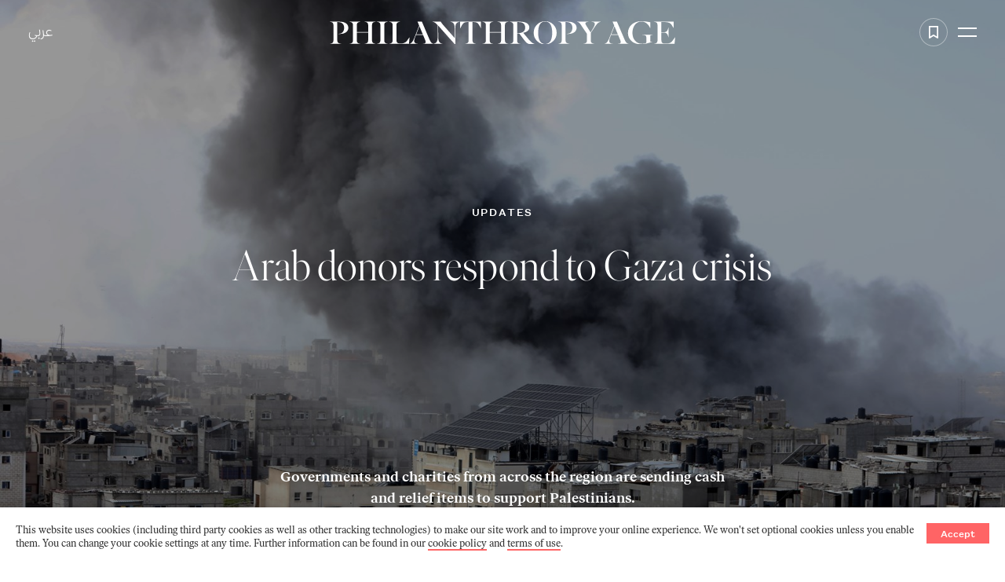

--- FILE ---
content_type: text/html; charset=utf-8
request_url: https://www.philanthropyage.org/articles/arab-donors-respond-to-gaza-crisis/
body_size: 8937
content:

<!doctype html>
<html lang="en" dir="ltr">

<head>
    <meta charset="utf-8">
    <meta http-equiv="X-UA-Compatible" content="IE=edge,chrome=1">
    <meta name="viewport" content="width=device-width, initial-scale=1">

        <title>Arab donors respond to Gaza crisis - Philanthropy Age</title>
        <meta name="description" content="Governments and charities from across the region are sending cash and relief items to support Palestinians affected by the Israel-Gaza war.
">
        <meta name="keywords" content="Arab donors respond to Gaza crisis" />
        <meta property="og:title" content="Arab donors respond to Gaza crisis">
        <meta property="og:description" content="Governments and charities from across the region are sending cash and relief items to support Palestinians affected by the Israel-Gaza war.
">
            <meta property="og:image" content="https://www.philanthropyage.org/media/lgmgbfur/shutterstock_2374214863.jpg?width=1200">
        <meta property="og:url" content="/articles/arab-donors-respond-to-gaza-crisis/">
        <meta property="og:type" content="website">
        <meta name="twitter:card" content="summary_large_image">
        <meta name="twitter:site" content="/articles/arab-donors-respond-to-gaza-crisis/" />
        <meta name="twitter:title" content="Arab donors respond to Gaza crisis" />
        <meta name="twitter:description" content="Governments and charities from across the region are sending cash and relief items to support Palestinians affected by the Israel-Gaza war.
" />
            <meta name="twitter:image" content="https://www.philanthropyage.org/media/lgmgbfur/shutterstock_2374214863.jpg?width=1200" />
    <link href="/assets/css/plugins/nprogress.css" rel="stylesheet" />
    <link href="/assets/css/main.min.css?ver=1.2" rel="stylesheet" />
    <link rel="stylesheet" href="https://fonts.tptq-arabic.com/WF-000727-000140.css" type="text/css" />
    <link rel="alternate" hreflang="ar" href="https://pa.staging.touchline.digital/ar/" />
    
    

    <script>
        (function (d, s, id) {
            var js, fjs = d.getElementsByTagName(s)[0];
            if (d.getElementById(id)) return;
            js = d.createElement(s); js.id = id;
            js.src = "//connect.facebook.net/en_US/sdk.js";
            fjs.parentNode.insertBefore(js, fjs);
        }(document, 'script', 'facebook-jssdk'));
    </script>
        <script async src="https://www.googletagmanager.com/gtag/js?id=G-YQLS960QYX"></script> 
        <script> 
            window.dataLayer = window.dataLayer || []; 
            function gtag(){dataLayer.push(arguments);} 
            gtag('js', new Date()); 
            gtag('config', 'G-YQLS960QYX'); 
        </script>
    <script>
        window.fbAsyncInit = function () {
             FB.init({
                appId: '375701246847450',
                cookie: true,                     // Enable cookies to allow the server to access the session.
                xfbml: true,                     // Parse social plugins on this webpage.
                version: 'v10.0'           // Use this Graph API version for this call.
            });

            //FB.init({
            //    appId: '618114809033649',
            //    cookie: true,                     // Enable cookies to allow the server to access the session.
            //    xfbml: true,                     // Parse social plugins on this webpage.
            //    version: 'v9.0'           // Use this Graph API version for this call.
            //});

            //FB.getLoginStatus(function (response) {   // Called after the JS SDK has been initialized.
            //    statusChangeCallback(response);        // Returns the login status.
            //});
        };
    </script>

</head>

<body class="add-to-favorites">

    <div id="swup" class="transition-fade">

            <style>



.article, .article-template, .article-header .hero-content.image-bottom::before { background-color: #bfb8b8; }

            </style>


        
<input type="hidden" name="Language" id="Language" value="en-US" />
    <header class="page-header
            light
             
            ">
        <div class="padding-container">

            <div class="header-content">

                <div class="header-nav">
                    <div class="lang">
                        <a data-no-swup href="/ar/مقالات/المانحون-العرب-يستجيبون-للأزمة-الإنسانية-في-غزة/">عربي</a>
                    </div>
                </div>

                <a href="/" class="logo">

                        <img src="/assets/images/Philanthropy-Age-Logo.svg?ver=1.01" alt="Philanthropy Age" />

                </a>

                <div class="header-tools">

                        <div class="article-favorite">

                            <a class="add-to-favorite
                               
                               trigger-popup"
                               
                               tabindex="0"
                               aria-label="Add to favorite">

                            </a>



                        </div>







                    <div class="burger-nav" id="open">
                        <span class="top"></span>
                        <span class="bottom"></span>
                    </div>
                </div>

            </div>

        </div>
    </header>


        

<div class="overlay">
    <p id="close"></p>
    <nav class="main-nav">
        <h4>regulars</h4>
        <ul>
                <li><a href="/updates/">Updates</a></li>
                <li><a href="/spotlight/">Spotlight</a></li>
                <li><a href="/insights/">Insights</a></li>
                <li><a href="/interviews/">Interviews</a></li>
                <li><a href="/in-depth/">In-depth</a></li>
            <li><a href="/podcasts">Podcast</a></li>
        </ul>
        <h4>quarterly</h4>
        <ul>
                <li><a href="/magazine/">Magazine</a></li>
            <li class="favorite-item"><a class=trigger-popup tabindex="0" aria-label="Add to favorite">Favourites </a></li>
        </ul>
    </nav>
    <nav class="sub-nav">
        <form class="search">
            <div class="form-element">
                <input placeholder="Search" name="search" id="searchcontent">
                <button class="search-button"
                        data-id=""
                        data-language="en-US"
                        id="Submit">
                </button>
            </div>
        </form>
        <ul>
            <li><a href="/initiatives/">Initiatives</a></li>
            <li><a href="/about-us/">About us</a></li>
            <li><a href="/contact-us/">Contact us</a></li>
            <li>
                    <a class="trigger-popup"></a>

            </li>

           
        </ul>
    </nav>
    
</div>
<div class="overlay-bcgr"></div>

        <main class="main-container">

            
<input type="hidden" value="Article" id="Article"/>
<div class="article-template font-1">

    <article class="article" style="background-image:url(' ');">

                <!-- Article header -->
                <header class="article-header ">

                    <div class="hero-content image-full content-center text-align-center heading-middle" style="color: #ffffff;">

                        <figure class="image-block has-overlay">

                                    <div class="bcgr-img" style="background-image:url(/media/lgmgbfur/shutterstock_2374214863.jpg?width=1600);">

                                        <!-- If article has video add this code -->
                                    </div>
                            </figure>

                        <div class="content">

                            <div class="content-header">
                                <div class="info">
                                            <a href="/updates/" class="type">Updates</a>
                                </div>
                                <div class="article-main-heading">
                                    <p style="text-align: center;"><span style="color: #ffffff;">Arab donors respond to Gaza crisis</span></p>
                                </div>
                            </div>

                                <div class="desc">

                                    <p style="text-align: center;"><span style="color: #ffffff;"><strong>Governments and charities from across the region are sending cash and relief items to support Palestinians.</strong></span><strong><br /></strong></p>

                                </div>

                        </div>

                    </div>


                    <!-- Article info -->
                        <div class="article-info padding-container">
                            <div class="article-meta">
                                    <div class="author">
                                        <span>Words: </span>
                                        <a href='/search/?keyword=Alya Hegazy&Language=en-US&Words=True'>Alya Hegazy</a>, <a href='/search/?keyword=Louise Redvers&Language=en-US&Words=True'>Louise Redvers</a>
                                    </div>

                                    <div class="photoghrapher">
                                        <span>Photography:</span>
                                        <a href='/search/?keyword=Shutterstock&Language=en-US&Photography=True'>Shutterstock</a>, <a href='/search/?keyword=IFRC&Language=en-US&Photography=True'>IFRC</a>
                                    </div>
                                
                                    <div class="date">
                                        <span>Date:</span>
                                        <time datetime="">18 Oct 2023</time>
                                    </div>
                            </div>
                        </div>


                </header>

        <!-- Article grid - all modules should be optional and have ability to re-order -->
        <div class="article-grid ">

                            <section class="article-component text-align-center col-medium col-center   " style="">


                            </section>
                            <section class="article-component col-small col-left row-start-0 row-span-0 sticky   " style="">

                                    <div class="boxout " style="background-color:; border-radius: 15px  15px 15px 15px; padding: 15px;">

                                            <div class="boxout-header">
                                                
<p>Tarahum for Gaza</p>                                            </div>

                                        <div class="boxout-content">
                                            <p><a href="https://www.emiratesrc.ae/gaza/Default_en.aspx">Click here to donate to Emirates Red Crescent's Tarahum for Gaza appeal</a></p>
<p> </p>
                                        </div>

                                    </div>

                            </section>
                            <section class="article-component drop-cap col-medium col-center row-start-0 row-span-0   " style="">

                                    <div class="article-content">

                                        <div class="component-body">
                                            <p>As the death toll rises in the Gaza Strip, donors from across the Arab region have stood up in support of civilians caught up in the humanitarian crisis, pledging millions of dollars to aid agencies. The governments of UAE, Saudi Arabia, and Jordan have all announced funding for UNRWA, the United Nations Relief and Works Agency for Palestinian refugees, while Dubai’s ruler, Sheikh Mohammed bin Rashid, has said US$50 million will be channelled through his Mohammed bin Rashid Al Maktoum Global Initiatives (MBRGI) to people in need.</p>
<p>Dubai’s International Humanitarian City (IHC), meanwhile, is supporting a number of aid agencies, including the World Health Organisation (WHO), the World Food Programme (WFP), and the United Nations Children's Fund (UNICEF), to collate and transport essential medical and food items to Egypt and Lebanon. </p>
<p>The first plane, carrying 11 tonnes of mixed supplies, was taken to El Arish in the North Sinai Governorate of Egypt, where it joined a growing stockpile of aid waiting to be taken through the currently-closed Rafah border crossing into the under-siege Gaza.</p>
<p>“We need to be allowed to bring this food into Gaza for immediate distribution. And not just once. We need sustained access,” said Corinne Fleischer, WFP’s regional director for the Middle East, North Africa and Eastern Europe. “The situation over there is catastrophic and our stocks inside Gaza are running out. Every day that passes pushes more and more people closer to starvation.”</p>
                                        </div>

                                    </div>

                            </section>
                            <section class="article-component col-medium col-center row-start-0 row-span-0   " style="">

                                    <blockquote class="size-lg">
                                        <p style="text-align: center;">"Every day that passes pushes more and more people closer to starvation"</p>
                                            <cite><p style="text-align: center;">Corinne Fleischer, WFP regional director for the Middle East, North Africa and Eastern Europe</p></cite>
                                    </blockquote>

                            </section>
                            <div class="decoration-component sticky
                         col-start-1 col-end-20
                         row-start-0
                         row-span-2
                         fixed
                         
                         show-mobile"
                                 style="height: 100vh;border-style: ;background-image:url(&#39; /media/31bh51r1/shutterstock_2374212961.jpg&#39;);">

                            </div>
                        <!-- Background-image -->
                            <section class="article-component drop-cap col-medium col-center row-start-0 row-span-0   " style="">

                                    <div class="article-content">

                                        <div class="component-body">
                                            <p>On October 17, an explosion killed an estimated 500 Palestinians at a Gaza City hospital crammed with patients and displaced people, the single bloodiest single incident in Gaza since Israel launched an unrelenting bombing campaign against the densely populated territory in retaliation for a deadly cross-border Hamas assault on southern Israeli communities some days earlier.</p>
<p>A spokesman for international medical NGO, Medecins Sans Frontieres (MSF), whose staff were treating patients in the Ahli Arab Hospital in Gaza City when it was hit, said: “Nothing justifies this shocking attack on a hospital and its many patients and health workers, as well as the people who sought shelter there. ​ Hospitals are not a target. ​ This bloodshed must stop.”</p>
<p>UN Secretary General Antonio Guterres has called for “ immediate humanitarian access throughout Gaza” to allow agencies to deliver fuel, food and water to everyone in need. “The health system is on the brink of collapse,” he said. </p>
<p>“Morgues are overflowing; healthcare staff have been killed while on duty; and there have been attacks on health facilities,” he added. “The entire territory faces a water crisis as infrastructure has been damaged and there is no electricity to power pumps and desalination plants.”</p>
                                        </div>

                                    </div>

                            </section>
                            <section class="article-component text-align-center col-medium col-center content-middle row-start-0 row-span-0   " style="">

                                    <blockquote class="size-lg">
                                        <p style="text-align: center;">"The health system is on the brink of collapse"</p>
                                            <cite><p style="text-align: center;">Antonio Guterres, UN Secretary General</p></cite>
                                    </blockquote>

                            </section>
                            <section class="article-component col-large col-center content-middle row-start-0 row-span-0   " style="">

                                    <figure class="article-image">
                                        <div class="">
                                                <img src="/media/mt4f54a4/p-psi0345.jpeg?width=2200" alt="image title">
                                        </div>

                                            <figcaption>
                                                The Palestinian Red Crescent is providing frontline first aid to people caught up in air strikes in Gaza. Photo: IFRC.
                                            </figcaption>
                                    </figure>

                            </section>
                            <section class="article-component col-small col-left row-start-0 row-span-0 sticky   " style="">

                                    <div class="boxout " style="background-color:; border-radius: 15px  15px 15px 15px; padding: 15px;">

                                            <div class="boxout-header">
                                                
<p>Tarahum for Gaza</p>                                            </div>

                                        <div class="boxout-content">
                                            <p><a href="https://www.emiratesrc.ae/gaza/Default_en.aspx">Click here to donate to Emirates Red Crescent's Tarahum for Gaza appeal</a></p>
<p> </p>
                                        </div>

                                    </div>

                            </section>
                            <section class="article-component drop-cap col-medium col-center row-start-0 row-span-0   " style="">

                                    <div class="article-content">

                                        <div class="component-body">
                                            <p>The scale of conflict and the number of deaths has sent shockwaves across the region, sparking a widespread outpouring of grief as well as protests in several cities. In the UAE, the Emirates Red Crescent (ERC) has launched <a rel="noopener" href="https://www.emiratesrc.ae/gaza/Default_en.aspx" target="_blank">Tarahum</a> (compassion) for Gaza, an online appeal in partnership with the UN’s World Food Programme (WFP), and the Ministries of Foreign Affairs and Community Development. </p>
<p>In parallel, the ERC has opened donation centres around the country for volunteers to prepare aid packages of dry food, blankets as well as baby and medical supplies. </p>
<p>A number of local companies are supporting the Tarahom appeal, including E-commerce platform Noon, which has created a donation tab on its payment gateway and is offering a 20 percent discount for emergency items for direct delivery to the ERC.</p>
<p>Other UAE-based businesses are using their social media channels to express solidarity for the Palestinian cause and encourage customers to make donations to either the ERC appeal, or directly to NGOs such as the <a rel="noopener" href="/articles/treating-trauma/" target="_blank">Palestinian Children’s Relief Fund (PCRF)</a>, UNICEF, MSF, and others operating on the ground in Gaza.</p>
<p>Speaking to Philanthropy Age, PCRF's founder Steve Sosebee said: "It is impossible at this time to describe to true extent of needs for the people of Gaza, and the frustration that every relief organisation feels concerning the inability to bring in the basic necessities that children in Gaza need, including food, water, shelter, and medicine. Many are dying as a result of the lack of humanitarian aid."</p>
<p>In Egypt, the Egyptian Red Crescent, the Egyptian Food bank, and the Decent Life Initiative have been actively collecting donations from individuals and private sector organisations to pay for food and medical supplies for people in Gaza.  Businesses and celebrities -  including the UAE’s Majid Al Futtaim, which has pledged more than $900k to the Egyptian Red Crescent, and Liverpool footballer Mohamed Salah - are also making donations.</p>
<p>Regional philanthropic networks, alliances and funds are also playing a significant role in mobilising regional and international donor assistance for Gaza. </p>
<p>The Arab Foundations Forum, a network of philanthropic and nonprofit organisations, has partnered with  the Asfari Foundation, a UK-based grant-making charity focusing on the Levant region, to raise funds for people in Gaza, via Palestinian nonprofit Taawon.</p>
<p>Meanwhile, Alfanar, the Arab region’s first venture philanthropy organisation working in Egypt, Jordan, Lebanon, and recently Palestine, is also fundraising to raise money for its portfolio organisations in Palestine. “With an eye beyond these immediate needs, the social enterprises that we support will play a pivotal role in assisting people rebuild lives and establish some semblance of normalcy amidst the chaos,” executive director Myrna Atalla said. <strong>- PA</strong></p>
                                        </div>

                                    </div>

                            </section>
                            <section class="article-component col-medium col-center row-start-0 row-span-0   " style="">

                                    <div class="share">

                                        <nav class="social-links">
                                            <ul>
                                                <li><div class="social-share facebook"><span class="icon-facebook"></span></div></li>
                                                <li><div class="social-share twitter" data-title="Arab donors respond to Gaza crisis"><span class="icon-twitter"></span></div></li>
                                                <li><div class="social-share linkedin"><span class="icon-linkedin"></span></div></li>
                                                <li><div class="social-share pinterest"><span class="icon-pinterest"></span></div></li>
                                                <li><div class="social-share whatsapp"><span class="icon-whatsapp"></span></div></li>
                                            </ul>
                                        </nav>

                                            <div class="tags">
                                                <span>Tags:</span>
                                                    <a href="/search/?keyword=Palestine&Language=en-US&Tag=True">Palestine</a>
                                                    <a href="/search/?keyword=conflict&Language=en-US&Tag=True">conflict</a>
                                                    <a href="/search/?keyword=UAE&Language=en-US&Tag=True">UAE</a>
                                                    <a href="/search/?keyword=Emirates Red Crescent&Language=en-US&Tag=True">Emirates Red Crescent</a>
                                                    <a href="/search/?keyword=MBRGI&Language=en-US&Tag=True">MBRGI</a>
                                                    <a href="/search/?keyword=Alfanar&Language=en-US&Tag=True">Alfanar</a>
                                                    <a href="/search/?keyword=Saudi Arabia&Language=en-US&Tag=True">Saudi Arabia</a>
                                            </div>
                                    </div>

                            </section>

        </div>

    </article>

        <!-- Article links module with 5 columns - use picker to choose articles -->
        <section class="grid-section ">
           
            <div class="padding-container">

                <!-- Optional heading - small or large -->
                    <div class="section-heading small">
                        <h2>Read more</h2>
                    </div>

            <div class="grid grid-4-col">

                        <article class="grid-item">

                            <figure class="image-block">

                                <a class="img-link" href="/articles/from-the-ashes/">
                                    <img src="/media/febpnu1o/nyc78447-1-extended-thumbb.jpg?width=800" alt="">
                                </a>
                                <a class="add-to-favorite  trigger-popup"  aria-label="Add to favorite" tabindex="0"></a>

                            </figure>

                            <div class="content">

                                <div class="info">

                                            <a href="/in-depth/" class="type">In-depth</a>


                                </div>

                                <a href="/articles/from-the-ashes/">
                                    
                                    <h2>From the ashes</h2>
                                    <p class="desc">
                                        Driven and bright, Palestine’s youth are its future. As Palestine marks 50 years of occupation, we meet the people hoping to write a new story for the generations to come.
                                    </p>
                                </a>

                            </div>

                        </article>
                        <article class="grid-item">

                            <div class="grid-item-container">
                                <figure class="image-block">
                                    <a class="img-link" href="/podcasts/the-impact-room/coding-in-conflict-inside-the-tech-hub-empowering-gazan-youth/">
                                        <img src="/media/yevnwiuk/podcast_0001_e-2.jpg" alt="">
                                    </a>

                                </figure>

                                <div class="content">
                                    <div class="info">
                                        <a href="/podcasts/" class="type">Podcasts</a>
                                    </div>
                                    <a href="/podcasts/the-impact-room/coding-in-conflict-inside-the-tech-hub-empowering-gazan-youth/">
                                        <h2>Coding in conflict: inside the tech hub empowering Gazan youth</h2>
                                        <p class="desc">
                                            Hear from Ryan Sturgill, the former director of Gaza Sky Geeks, on the realities of running a tech hub in an occupied territory and the power of learning not to take &#39;no&#39; for an answer.
                                        </p>
                                    </a>
                                </div>

                            </div>

                        </article>
                        <article class="grid-item">

                            <div class="grid-item-container">
                                <figure class="image-block">
                                    <a class="img-link" href="/podcasts/the-impact-room/the-tv-project-giving-arab-kids-a-better-start-in-life/">
                                        <img src="/media/gvpmqpdk/muppets_thumbnail.jpg" alt="">
                                    </a>

                                </figure>

                                <div class="content">
                                    <div class="info">
                                        <a href="/podcasts/" class="type">Podcasts</a>
                                    </div>
                                    <a href="/podcasts/the-impact-room/the-tv-project-giving-arab-kids-a-better-start-in-life/">
                                        <h2>The TV project giving Arab kids a better start in life</h2>
                                        <p class="desc">
                                            A new Arabic language version of Sesame Street has been created especially for young people affected by war and displacement in the Middle East. Hear from the team behind the project.
                                        </p>
                                    </a>
                                </div>

                            </div>

                        </article>
                        <article class="grid-item">

                            <figure class="image-block">

                                <a class="img-link" href="/articles/a-sporting-chance/">
                                    <img src="/media/gzibuicw/microsoftteams-image-29.png?width=800" alt="">
                                </a>
                                <a class="add-to-favorite  trigger-popup"  aria-label="Add to favorite" tabindex="0"></a>

                            </figure>

                            <div class="content">

                                <div class="info">

                                            <a href="/updates/" class="type">Updates</a>


                                </div>

                                <a href="/articles/a-sporting-chance/">
                                    
                                    <h2>A sporting chance</h2>
                                    <p class="desc">
                                        Refugee Olympian Yusra Mardini has launched her own foundation to provide sporting opportunities to displaced youth.
                                    </p>
                                </a>

                            </div>

                        </article>

            </div>

            </div>

        </section>

</div>

            

<!-- GDPR Compliant Cookie Consent -->
<div class="grt-cookie"> 
    <div class="grt-cookies-msg">
    
        <p>This website uses cookies (including third party cookies as well as other tracking technologies) to make our site work and to improve your online experience. We won't set optional cookies unless you enable them. You can change your cookie settings at any time. Further information can be found in our <a href="/cookies/">cookie policy</a> and <a href="/terms-conditions/">terms of use</a>.</p>

    </div> 
    <span class="grt-cookie-button">Accept</span>
</div>

<!-- Footer  -->
<footer class="footer">

    <div class="row1 padding-container">
        <div class="newsletter-signup">
            <h2>Join our newsletter</h2>
            

<form action="/umbraco/Surface/Ajax/NewsletterSignup"
      id="newsletter-contact"
      data-ajax="true"
      data-ajax-failure="ShowNewsletterError(data)"
      data-ajax-method="POST"
      data-ajax-success="ShowNewsletterSuccess(data)"
      method="post" class="newsletter-form">

    <input type="hidden" id="Language" name="Language" value="en-US" />



    <div class="form-element">

        <input class="form-control" data-custom-required="" id="Email" name="Email" placeholder="Enter your email address" type="text" value="" />


        <button class="newsletter-btn" id="Newslettersignup">Subscribe</button>

    </div>

    <div class="col thank-you-msg" id="NewsletterThankyouMessage">

        <p>Congratulations! You’ve subscribed.</p>

    </div>

</form>


            
        </div>

        <div class="top-btn">
            <a href="#swup"></a>
        </div>

    </div>

    <div class="row2 padding-container" id="newsletter-sign-up">

        <nav class="footer-nav">
            <ul>
                <li><a href="/initiatives/">Initiatives</a></li>
                <li><a href="/about-us/">About us</a></li>
             
                
                <li><a href="/contact-us/" class="createBitly">Contact us</a></li>
           
            </ul>
        </nav>

        <div class="footer-logo">
            <a href="/">
                <img src="/assets/images/Philanthrophy-Age-icon.svg?ver=1.00" alt="Philanthrophy Age" />
            </a>
        </div>


        <div class="social-links">
            <a href="https://twitter.com/philanthropyage" target="_blank"><span class="icon-twitter"></span></a>
            <a href="https://www.linkedin.com/company/philanthropy-age" target="_blank"><span class="icon-linkedin"></span></a>
            <a href="https://www.facebook.com/PhilanthropyAge/" target="_blank"><span class="icon-facebook"></span></a>
            <!-- <a href="#"><span class="icon-youtube"></span></a> -->
        </div>

    </div>



    <div class="padding-container">
        <div class="footer-copy">
            <p><a href="https://www.touchline.com/" target="_blank">Published by Touchline</a></p>
            <p>© 2020 All Rights Reserved <a href="/terms-conditions/">Terms &amp; Conditions</a> <a href="/privacy-policy/">Privacy</a> <a href="/cookie-policy/"> Cookies</a></p>
        </div>
    </div>
</footer>

        </main><!-- main-container -->
        <!-- Login popup -->

            <div class="popup">
                <span class="helper"></span>
                <div>
                    <div class="popup-close"></div>

                    <div class="popup-body" id="register-form-confirm">
                        <h2>Sign in to get the most from Philanthropy Age</h2>

                        <!-- Login popup -->

<form action="/umbraco/Surface/Profile/CheckUser" class="register" data-async="" data-target="#login-form" data-target-action="replace" id="login-form" method="post"><input name="__RequestVerificationToken" type="hidden" value="eTYGWL0wzij55bz5JBu6YgKZvcRfF9bxWgK5RI0gyZ7Bs80AG3c5CYKAmV9mIAqAMSrJYIQJc1AU8_aBtnHzalg5hj2AeGQjA_TnFV73IqE1" />    <input type="hidden" name="Language" id="Language" value="en-US"/>
    <div class="form-element">
        <label for="email">Email</label>
        <input class="field" data-custom-required="" data-fieldType="email" id="Email" name="Email" placeholder="Email" required="required" type="text" value="" />
        
        
        
        <button class="register-button" data-language="en-US" type="submit" id="Submit">Continue<img src="/assets/images/ajax-loader.gif" class='spinner' /></button>
    </div>
</form>

                        
                        <div class="divider">
                            <p class="divider-text">Or continue with</p>
                            <a href="javascript:void(0)" id="fblogin" class="fb-register">
                                <img src="/assets/images/ajax-loader.gif"  style="margin: 11px;" class='spinner2' />
                            </a>
                            <a href="javascript:void(0)" id="googlelogin" class="google-register">
                                <img src="/assets/images/ajax-loader.gif" style="margin: 11px;" class='spinner1'/>
                            </a>
                            
                             

                        </div>

                        <div></div>
                        <div class="popup-footer">
                            <a href="/terms-conditions/" target="_blank">Terms of Use</a>
                            <a href="/privacy-policy/" target="_blank">Privacy Policy</a>
                        </div>
                    </div>
                </div>
            </div>

    </div><!-- SWUP container -->


    <script src="/assets/scripts/jquery-3.5.1.min.js"></script>
    <script src="/assets/scripts/nprogress.js"></script>
    <script src="/assets/scripts/plugins.js?ver=1.0.1"></script>
    <script src="//apis.google.com/js/api:client.js"></script>
    <script async defer crossorigin="anonymous" src="//connect.facebook.net/en_US/sdk.js"></script>
    <script>
        // assuming jQuery was loaded with assets
        window.onload = function () {
            $('html').removeClass('js');
        };
    </script>
    <script type="text/javascript" charset="utf-8" src="http://bit.ly/javascript-api.js?version=latest&login=pirithivi&apiKey=5a5c5448e7ca85ea39ec4d3bd7b735ee81159121"></script>
    <script charset="utf-8" src="/assets/scripts/script.js?ver=1.2" type="text/javascript"></script>
   
    <script src="/assets/scripts/jquery.unobtrusive-ajax.min.js"></script>
    <script src="/assets/scripts/jquery.validate.min.js"></script>
    <script src="/assets/scripts/jquery.validate.unobtrusive.min.js"></script>

</body>

</html>

--- FILE ---
content_type: text/css
request_url: https://www.philanthropyage.org/assets/css/main.min.css?ver=1.2
body_size: 33557
content:
*{-webkit-box-sizing:border-box;box-sizing:border-box}html{line-height:1.15;-webkit-text-size-adjust:100%}body{margin:0}main{display:block}h1{font-size:2em;margin:0.67em 0}hr{-webkit-box-sizing:content-box;box-sizing:content-box;height:0;overflow:visible}pre{font-family:monospace, monospace;font-size:1em}a{background-color:transparent}abbr[title]{border-bottom:none;text-decoration:underline;-webkit-text-decoration:underline dotted;text-decoration:underline dotted}b,strong{font-weight:bolder}code,kbd,samp{font-family:monospace, monospace;font-size:1em}small{font-size:80%}sub,sup{font-size:75%;line-height:0;position:relative;vertical-align:baseline}sub{bottom:-0.25em}sup{top:-0.5em}img{border-style:none}figure{margin:0;padding:0}button,input,optgroup,select,textarea{font-family:inherit;font-size:100%;line-height:1.15;margin:0}button,input{overflow:visible}button,select{text-transform:none}button,[type="button"],[type="reset"],[type="submit"]{-webkit-appearance:button}button::-moz-focus-inner,[type="button"]::-moz-focus-inner,[type="reset"]::-moz-focus-inner,[type="submit"]::-moz-focus-inner{border-style:none;padding:0}button:-moz-focusring,[type="button"]:-moz-focusring,[type="reset"]:-moz-focusring,[type="submit"]:-moz-focusring{outline:1px dotted ButtonText}fieldset{padding:0.35em 0.75em 0.625em}legend{-webkit-box-sizing:border-box;box-sizing:border-box;color:inherit;display:table;max-width:100%;padding:0;white-space:normal}progress{vertical-align:baseline}textarea{overflow:auto}[type="checkbox"],[type="radio"]{-webkit-box-sizing:border-box;box-sizing:border-box;padding:0}[type="number"]::-webkit-inner-spin-button,[type="number"]::-webkit-outer-spin-button{height:auto}[type="search"]{-webkit-appearance:textfield;outline-offset:-2px}[type="search"]::-webkit-search-decoration{-webkit-appearance:none}::-webkit-file-upload-button{-webkit-appearance:button;font:inherit}details{display:block}summary{display:list-item}template{display:none}[hidden]{display:none}@font-face{font-family:'Ivar Text';src:url("../fonts/IvarText-Regular.woff2") format("woff2"),url("../fonts/IvarText-Regular.woff") format("woff");font-weight:200;font-style:normal}@font-face{font-family:'Ivar Text';src:url("../fonts/IvarText-Italic.woff2") format("woff2"),url("../fonts/IvarText-Italic.woff") format("woff");font-weight:200;font-style:italic}@font-face{font-family:'Ivar Text';src:url("../fonts/IvarText-SemiBold.woff2") format("woff2"),url("../fonts/IvarText-SemiBold.woff") format("woff");font-weight:500;font-style:normal}@font-face{font-family:'Ivar Text';src:url("../fonts/IvarText-BoldItalic.woff2") format("woff2"),url("../fonts/IvarText-BoldItalic.woff") format("woff");font-weight:500;font-style:italic}@font-face{font-family:'Founders Grotesk Text';src:url("../fonts/founders-grotesk-text-web-light.eot"),url("../fonts/founders-grotesk-text-web-light.woff2") format("woff2"),url("../fonts/founders-grotesk-text-web-light.woff") format("woff");font-weight:300;font-style:normal}@font-face{font-family:'Founders Grotesk Text';src:url("../fonts/founders-grotesk-text-web-medium.eot"),url("../fonts/founders-grotesk-text-web-medium.woff2") format("woff2"),url("../fonts/founders-grotesk-text-web-medium.woff") format("woff");font-weight:400;font-style:normal}@font-face{font-family:'Founders Grotesk Text';src:url("../fonts/founders-grotesk-text-web-bold.eot"),url("../fonts/founders-grotesk-text-web-bold.woff2") format("woff2"),url("../fonts/founders-grotesk-text-web-bold.woff") format("woff");font-weight:500;font-style:normal}@font-face{font-family:'Founders Grotesk Mono';src:url("../fonts/founders-grotesk-mono-web-regular.eot"),url("../fonts/founders-grotesk-mono-web-regular.woff2") format("woff2"),url("../fonts/founders-grotesk-mono-web-regular.woff") format("woff");font-weight:500;font-style:normal}@font-face{font-family:'Ivar Fine';src:url("../fonts/IvarFine-Light.woff2") format("woff2"),url("../fonts/IvarFine-Light.woff") format("woff");font-weight:200;font-style:normal}@font-face{font-family:'Ivar Fine';src:url("../fonts/IvarFine-Regular.woff2") format("woff2"),url("../fonts/IvarFine-Regular.woff") format("woff");font-weight:400;font-style:normal}@font-face{font-family:'Ivar Fine';src:url("../fonts/IvarFine-Bold.woff2") format("woff2"),url("../fonts/IvarFine-Bold.woff") format("woff");font-weight:500;font-style:normal}@font-face{font-family:'Ivar Fine';src:url("../fonts/IvarFine-BoldItalic.woff2") format("woff2"),url("../fonts/IvarFine-BoldItalic.woff") format("woff");font-weight:500;font-style:italic}@font-face{font-family:'Founders Grotesk X-Condensed';src:url("../fonts/founders-grotesk-x-condensed-web-semibold.eot"),url("../fonts/founders-grotesk-x-condensed-web-semibold.woff2") format("woff2"),url("../fonts/founders-grotesk-x-condensed-web-semibold.woff") format("woff");font-weight:200;font-style:normal}@font-face{font-family:'Suisse';src:url("../fonts/SuisseIntl-Light.otf") format("opentype"),url("../fonts/SuisseIntl-Light.woff2") format("woff2"),url("../fonts/SuisseIntl-Light.woff") format("woff");font-style:normal;font-weight:200}@font-face{font-family:'Suisse';src:url("../fonts/SuisseIntl-Medium.otf") format("opentype"),url("../fonts/SuisseIntl-Medium.woff2") format("woff2"),url("../fonts/SuisseIntl-Medium.woff") format("woff");font-style:normal;font-weight:500}@font-face{font-family:'Suisse';src:url("../fonts/SuisseIntl-Bold.otf") format("opentype"),url("../fonts/SuisseIntl-Bold.woff2") format("woff2"),url("../fonts/SuisseIntl-Bold.woff") format("woff");font-style:normal;font-weight:600}@font-face{font-family:'icomoon';src:url("../fonts/icomoon.eot?glfm57");src:url("../fonts/icomoon.eot?glfm57#iefix") format("embedded-opentype"),url("../fonts/icomoon.ttf?glfm57") format("truetype"),url("../fonts/icomoon.woff?glfm57") format("woff"),url("../fonts/icomoon.svg?glfm57#icomoon") format("svg");font-weight:normal;font-style:normal;font-display:block}[class^='icon-'],[class*=' icon-']{font-family:'icomoon' !important;speak:none;font-style:normal;font-weight:normal;font-variant:normal;text-transform:none;line-height:1.25;-webkit-font-smoothing:antialiased;-moz-osx-font-smoothing:grayscale}.icon-facebook:before{content:'\e900'}.icon-instagram:before{content:'\e901'}.icon-linkedin:before{content:'\e902'}.icon-pinterest:before{content:'\e905'}.icon-twitter:before{content:'\e903'}.icon-whatsapp:before{content:'\e906'}.icon-youtube:before,.icon-play:before{content:'\e904'}.slick-slider{position:relative;display:block;-webkit-box-sizing:border-box;box-sizing:border-box;-webkit-user-select:none;-moz-user-select:none;-ms-user-select:none;user-select:none;-webkit-touch-callout:none;-khtml-user-select:none;-ms-touch-action:pan-y;touch-action:pan-y;-webkit-tap-highlight-color:transparent}.slick-list{position:relative;display:block;overflow:hidden;margin:0;padding:0}.slick-list:focus{outline:none}.slick-list.dragging{cursor:pointer;cursor:hand}.slick-slider .slick-track,.slick-slider .slick-list{-webkit-transform:translate3d(0, 0, 0);transform:translate3d(0, 0, 0)}.slick-track{position:relative;top:0;left:0;display:block;margin-left:auto;margin-right:auto}.slick-track:before,.slick-track:after{display:table;content:''}.slick-track:after{clear:both}.slick-loading .slick-track{visibility:hidden}.slick-slide{display:none;float:left;height:100%;min-height:1px}[dir='rtl'] .slick-slide{float:right}.slick-slide img{display:block}.slick-slide.slick-loading img{display:none}.slick-slide.dragging img{pointer-events:none}.slick-initialized .slick-slide{display:block}.slick-loading .slick-slide{visibility:hidden}.slick-vertical .slick-slide{display:block;height:auto;border:1px solid transparent}.slick-arrow.slick-hidden{display:none}/*!
 * fullPage 3.0.9
 * https://github.com/alvarotrigo/fullPage.js
 *
 * @license GPLv3 for open source use only
 * or Fullpage Commercial License for commercial use
 * http://alvarotrigo.com/fullPage/pricing/
 *
 * Copyright (C) 2018 http://alvarotrigo.com/fullPage - A project by Alvaro Trigo
 */.fp-enabled body,html.fp-enabled{margin:0;padding:0;overflow:hidden;-webkit-tap-highlight-color:rgba(0,0,0,0)}.fp-section{position:relative;-webkit-box-sizing:border-box;box-sizing:border-box}.fp-slide{float:left}.fp-slide,.fp-slidesContainer{height:100%;display:block}.fp-slides{z-index:1;height:100%;overflow:hidden;position:relative;-webkit-transition:all .3s ease-out;transition:all .3s ease-out}.fp-section.fp-table,.fp-slide.fp-table{display:table;table-layout:fixed;width:100%}.fp-tableCell{display:table-cell;vertical-align:middle;width:100%;height:100%}.fp-slidesContainer{float:left;position:relative}.fp-controlArrow{-webkit-user-select:none;-moz-user-select:none;-khtml-user-select:none;-ms-user-select:none;position:absolute;z-index:4;top:50%;cursor:pointer;width:0;height:0;border-style:solid;margin-top:-38px;-webkit-transform:translate3d(0, 0, 0);transform:translate3d(0, 0, 0)}.fp-controlArrow.fp-prev{left:15px;width:0;border-width:38.5px 34px 38.5px 0;border-color:transparent #fff transparent transparent}.fp-controlArrow.fp-next{right:15px;border-width:38.5px 0 38.5px 34px;border-color:transparent transparent transparent #fff}.fp-scrollable{overflow:hidden;position:relative}.fp-scroller{overflow:hidden}.iScrollIndicator{border:0 !important}.fp-notransition{-webkit-transition:none !important;transition:none !important}#fp-nav{position:fixed;z-index:100;top:50%;opacity:1;transform:translateY(-50%);-ms-transform:translateY(-50%);-webkit-transform:translate3d(0, -50%, 0)}#fp-nav.fp-right{right:17px}#fp-nav.fp-left{left:17px}.fp-slidesNav{position:absolute;z-index:4;opacity:1;-webkit-transform:translate3d(0, 0, 0);transform:translate3d(0, 0, 0);left:0 !important;right:0;margin:0 auto !important}.fp-slidesNav.fp-bottom{bottom:17px}.fp-slidesNav.fp-top{top:17px}#fp-nav ul,.fp-slidesNav ul{margin:0;padding:0}#fp-nav ul li,.fp-slidesNav ul li{display:block;width:14px;height:13px;margin:7px;position:relative}.fp-slidesNav ul li{display:inline-block}#fp-nav ul li a,.fp-slidesNav ul li a{display:block;position:relative;z-index:1;width:100%;height:100%;cursor:pointer;text-decoration:none}#fp-nav ul li a.active span,#fp-nav ul li:hover a.active span,.fp-slidesNav ul li a.active span,.fp-slidesNav ul li:hover a.active span{height:12px;width:12px;margin:-6px 0 0 -6px;border-radius:100%}#fp-nav ul li a span,.fp-slidesNav ul li a span{border-radius:50%;position:absolute;z-index:1;height:4px;width:4px;border:0;background:#333;left:50%;top:50%;margin:-2px 0 0 -2px;-webkit-transition:all .1s ease-in-out;transition:all .1s ease-in-out}#fp-nav ul li:hover a span,.fp-slidesNav ul li:hover a span{width:10px;height:10px;margin:-5px 0 0 -5px}#fp-nav ul li .fp-tooltip{position:absolute;top:-2px;color:#fff;font-size:14px;font-family:arial,helvetica,sans-serif;white-space:nowrap;max-width:220px;overflow:hidden;display:block;opacity:0;width:0;cursor:pointer}#fp-nav ul li:hover .fp-tooltip,#fp-nav.fp-show-active a.active+.fp-tooltip{-webkit-transition:opacity .2s ease-in;transition:opacity .2s ease-in;width:auto;opacity:1}#fp-nav ul li .fp-tooltip.fp-right{right:20px}#fp-nav ul li .fp-tooltip.fp-left{left:20px}.fp-auto-height .fp-slide,.fp-auto-height .fp-tableCell,.fp-auto-height.fp-section{height:auto !important}.fp-responsive .fp-auto-height-responsive .fp-slide,.fp-responsive .fp-auto-height-responsive .fp-tableCell,.fp-responsive .fp-auto-height-responsive.fp-section{height:auto !important}.fp-sr-only{position:absolute;width:1px;height:1px;padding:0;overflow:hidden;clip:rect(0, 0, 0, 0);white-space:nowrap;border:0}html{-webkit-text-size-adjust:none;background-color:#fff;font-size:8.5px;scroll-behavior:smooth;-webkit-font-smoothing:antialiased;-moz-osx-font-smoothing:grayscale}@media screen and (min-width: 1460px){html{font-size:10px}}@media screen and (max-height: 730px){html{font-size:8.5px !important}}@media screen and (max-height: 890px){html{font-size:9px !important}}.hidden{display:none}.dir-ltr{direction:ltr !important}.dir-ltr a{display:inline-block}.dir-rtl{direction:rtl !important}[dir='rtl'] *{text-transform:none !important;letter-spacing:normal !important}.padding-container{width:100%;margin-right:auto;margin-left:auto;padding-right:3rem;padding-left:3rem}@media screen and (min-width: 768px){.padding-container{padding-right:4rem;padding-left:4rem}}#swup{position:relative;margin:0 auto}@media screen and (max-width: 575.98px){#swup{overflow:hidden}}.main-container{top:0;left:0;width:100%;height:100%;min-height:600px;z-index:1;position:relative;-webkit-overflow-scrolling:touch}@media screen and (min-width: 1200px){.container{max-width:1600px;padding-left:30px;padding-right:30px}}@media screen and (min-width: 992px){.container{max-width:1600px;padding-left:30px;padding-right:30px}}body{overflow-x:hidden;position:relative;font-family:"Ivar Text","Lucida Grande",Arial,sans-serif;font-weight:200;color:#303030;overflow-y:scroll;font-size:1.4rem;line-height:1.6;background-color:#f6f6f6}[dir='rtl'] body{text-align:initial;font-family:"Suisse","Lucida Grande","Droid Arabic Kufi",Arial,sans-serif}ul{padding:0;margin:10px}.slick-slide{outline:none}#close,.footer,.footer h3,.info,.grid-item .desc,.grid-item p,.page-header,.main-nav h4,.sub-nav ul,.more-btn,.tags,.boxout-header h4,.boxout-content,.boxout-content h4,.boxout-content h5,.boxout-content h6,.counter,.carousel-counter,.article-meta,.articles-counter,.pagination,.home-hero-carousel h4,.home-hero-carousel-ar h4,.section-heading.small h2,.section-heading.small h1,.hero-counter,.magazine-item .content p,.feature .feature-item .description,aside,cite{font-weight:300;font-family:"Founders Grotesk Text","Lucida Grande",Arial,sans-serif;letter-spacing:initial}[dir='rtl'] #close,[dir='rtl'] .footer,[dir='rtl'] .footer h3,[dir='rtl'] .info,[dir='rtl'] .grid-item .desc,[dir='rtl'] .grid-item p,[dir='rtl'] .page-header,[dir='rtl'] .main-nav h4,[dir='rtl'] .sub-nav ul,[dir='rtl'] .more-btn,[dir='rtl'] .tags,[dir='rtl'] .boxout-header h4,[dir='rtl'] .boxout-content,[dir='rtl'] .boxout-content h4,[dir='rtl'] .boxout-content h5,[dir='rtl'] .boxout-content h6,[dir='rtl'] .counter,[dir='rtl'] .carousel-counter,[dir='rtl'] .article-meta,[dir='rtl'] .articles-counter,[dir='rtl'] .pagination,[dir='rtl'] .home-hero-carousel h4,[dir='rtl'] .home-hero-carousel-ar h4,[dir='rtl'] .section-heading.small h2,[dir='rtl'] .section-heading.small h1,[dir='rtl'] .hero-counter,[dir='rtl'] .magazine-item .content p,[dir='rtl'] .feature .feature-item .description,[dir='rtl'] aside,[dir='rtl'] cite{font-family:"Suisse","Lucida Grande","Droid Arabic Kufi",Arial,sans-serif}blockquote,.intro-content{font-family:"Ivar Fine",Palatino,Georgia,serif;letter-spacing:.03rem}[dir='rtl'] blockquote,[dir='rtl'] .intro-content{font-family:"Greta Text Arabic",serif;letter-spacing:initial !important}h1,h2,h3,h4,h5,h6,.article-main-heading{margin:0;line-height:1.2;font-weight:200;font-family:"Ivar Fine",Palatino,Georgia,serif;letter-spacing:.09rem}[dir='rtl'] h1,[dir='rtl'] h2,[dir='rtl'] h3,[dir='rtl'] h4,[dir='rtl'] h5,[dir='rtl'] h6,[dir='rtl'] .article-main-heading{font-family:"Greta Text Arabic",serif;letter-spacing:initial !important}[dir='ltr'] .article-header h1,[dir='ltr'] .article-content h1,[dir='ltr'] .article-content h2,[dir='ltr'] .article-content h3,[dir='ltr'] .article-content h4,[dir='ltr'] .article-content h5,[dir='ltr'] .article h1,[dir='ltr'] .article h2,[dir='ltr'] .article h3,[dir='ltr'] .article h4,[dir='ltr'] .article h5,[dir='ltr'] blockquote,[dir='ltr'] .drop-cap p:first-of-type:first-letter{font-family:'Ivar Fine', serif;font-weight:200;letter-spacing:.09rem}[dir='ltr'] .font-2 .article-header h1,[dir='ltr'] .font-2 .article-content h1,[dir='ltr'] .font-2 .article-content h2,[dir='ltr'] .font-2 .article-content h3,[dir='ltr'] .font-2 .article-content h4,[dir='ltr'] .font-2 .article-content h5,[dir='ltr'] .font-2 .article h1,[dir='ltr'] .font-2 .article h2,[dir='ltr'] .font-2 .article h3,[dir='ltr'] .font-2 .article h4,[dir='ltr'] .font-2 .article h5,[dir='ltr'] .font-2 blockquote,[dir='ltr'] .font-2 .drop-cap p:first-of-type:first-letter{font-family:'Founders Grotesk Text', sans-serif;font-weight:500;letter-spacing:initial}[dir='ltr'] .font-3 .article-header h1,[dir='ltr'] .font-3 .article-content h1,[dir='ltr'] .font-3 .article-content h2,[dir='ltr'] .font-3 .article-content h3,[dir='ltr'] .font-3 .article-content h4,[dir='ltr'] .font-3 .article-content h5,[dir='ltr'] .font-3 .article h1,[dir='ltr'] .font-3 .article h2,[dir='ltr'] .font-3 .article h3,[dir='ltr'] .font-3 .article h4,[dir='ltr'] .font-3 .article h5,[dir='ltr'] .font-3 blockquote,[dir='ltr'] .font-3 .drop-cap p:first-of-type:first-letter{font-family:'Founders Grotesk X-Condensed', sans-serif;font-weight:200;letter-spacing:initial}[dir='ltr'] .font-4 .article-header h1,[dir='ltr'] .font-4 .article-content h1,[dir='ltr'] .font-4 .article-content h2,[dir='ltr'] .font-4 .article-content h3,[dir='ltr'] .font-4 .article-content h4,[dir='ltr'] .font-4 .article-content h5,[dir='ltr'] .font-4 .article h1,[dir='ltr'] .font-4 .article h2,[dir='ltr'] .font-4 .article h3,[dir='ltr'] .font-4 .article h4,[dir='ltr'] .font-4 .article h5,[dir='ltr'] .font-4 blockquote,[dir='ltr'] .font-4 .drop-cap p:first-of-type:first-letter{font-family:'Founders Grotesk Mono', monospace;font-weight:500;letter-spacing:initial}[dir='ltr'] .inline-font-1{font-family:"Ivar Fine",Palatino,Georgia,serif !important;font-weight:200 !important;letter-spacing:.09rem}[dir='ltr'] strong.inline-font-1,[dir='ltr'] .inline-font-1 strong{font-weight:500 !important}[dir='ltr'] .inline-font-2{font-family:'Founders Grotesk Text', sans-serif !important;font-weight:300 !important;letter-spacing:initial !important}[dir='ltr'] .inline-font-3{font-family:'Founders Grotesk X-Condensed', sans-serif !important;font-weight:200 !important;letter-spacing:initial !important}[dir='ltr'] .inline-font-4{font-family:'Founders Grotesk Mono', monospace !important;font-weight:500 !important;letter-spacing:initial !important}[dir='ltr'] .inline-font-5{font-family:"Greta Text Arabic",serif !important;letter-spacing:initial}[dir='ltr'] .inline-font-5 b,[dir='ltr'] .inline-font-5 strong,[dir='ltr'] b.inline-font-5,[dir='ltr'] .strong.inline-font-5{font-family:"Greta Text Arabic",serif !important;letter-spacing:initial;font-weight:400 !important}[dir='rtl'] .article-header h1,[dir='rtl'] .article-content h1,[dir='rtl'] .article-content h2,[dir='rtl'] .article-content h3,[dir='rtl'] .article-content h4,[dir='rtl'] .article-content h5,[dir='rtl'] .article h1,[dir='rtl'] .article h2,[dir='rtl'] .article h3,[dir='rtl'] .article h4,[dir='rtl'] .article h5,[dir='rtl'] blockquote,[dir='rtl'] blockquote p{font-family:"Greta Text Arabic",serif;letter-spacing:initial}[dir='rtl'] blockquote cite,[dir='rtl'] blockquote cite p{font-family:"Suisse","Lucida Grande","Droid Arabic Kufi",Arial,sans-serif;letter-spacing:initial}[dir='rtl'] .font-2 .article-header h1,[dir='rtl'] .font-2 .article-content h1,[dir='rtl'] .font-2 .article-content h2,[dir='rtl'] .font-2 .article-content h3,[dir='rtl'] .font-2 .article-content h4,[dir='rtl'] .font-2 .article-content h5,[dir='rtl'] .font-2 .article h1,[dir='rtl'] .font-2 .article h2,[dir='rtl'] .font-2 .article h3,[dir='rtl'] .font-2 .article h4,[dir='rtl'] .font-2 .article h5,[dir='rtl'] .font-2 blockquote,[dir='rtl'] .font-2 blockquote p{font-family:"Suisse","Lucida Grande","Droid Arabic Kufi",Arial,sans-serif;letter-spacing:initial}[dir='rtl'] .inline-font-2{font-family:"Suisse","Lucida Grande","Droid Arabic Kufi",Arial,sans-serif !important;letter-spacing:initial}b,strong{font-weight:500}i,em{font-style:italic}h1{font-size:3.6rem;font-weight:200}h2{font-size:2.4rem;font-weight:200}h3{font-size:2rem;font-weight:600}h4{font-size:1.4rem;font-weight:200;letter-spacing:1px;font-style:normal}p{margin-bottom:2rem}a{text-decoration:none;outline:none;color:#303030;-webkit-transition:all .3s ease;transition:all .3s ease}a:hover,a:focus{text-decoration:none;outline:none;color:#8F8F8F;-webkit-transition:all .3s ease;transition:all .3s ease}section img{width:100%}.arrow{color:#000;padding-left:35px;position:relative;display:block}.arrow:before,.arrow:after{position:absolute;content:'';display:inline-block;top:50%;left:0;-webkit-transform:translate3d(0, -50%, 0);transform:translate3d(0, -50%, 0);margin-top:1px}.arrow:before{width:15px;height:1px;background:#FFF;-webkit-transition:all .3s ease;transition:all .3s ease}.arrow:after{width:0;height:0;border-top:4px solid transparent;border-bottom:4px solid transparent;border-left:4px solid #FFF;-webkit-transform:translate3d(15px, -50%, 0);transform:translate3d(15px, -50%, 0);-webkit-transition:all .3s ease;transition:all .3s ease}.arrow:hover:before{width:19px}.arrow:hover:after{-webkit-transform:translate3d(19px, -50%, 0);transform:translate3d(19px, -50%, 0)}.button,a.button-outline{padding:1rem 2.8rem .8rem 2.8rem;position:relative;margin:1.6rem 0;background:transparent;color:#303030;display:inline-block;line-height:1;text-transform:uppercase;font-size:1rem;font-weight:600;border-radius:2.2rem;border:1px solid #303030;-webkit-transition:all .3s ease;transition:all .3s ease}.button:hover,a.button-outline:hover{background:#fff;color:#303030;border:1px solid #fff}a.button{padding:1rem 2.8rem .8rem 2.8rem;position:relative;margin:1.6rem 0;background:#fff;color:#303030;display:inline-block;line-height:1;text-transform:uppercase;font-size:1rem;font-weight:600;border-radius:2.2rem;border:1px solid #fff;-webkit-transition:all .3s ease;transition:all .3s ease}a.button:hover{background:#333;color:#fff;border:1px solid #333}.tools .button{margin-top:-60px;margin-left:30px;margin-bottom:50px;padding:0 40px;min-width:200px;color:#00a9d2;border:2px solid #00a9d2;float:right;text-align:center}.tools .button:before,.tools .button:after{left:25px;display:none}.tools .button:hover{background-color:#02a9d3;color:#fff}@-webkit-keyframes zoomInSmall{from{-webkit-transform:scale3d(1, 1, 1);transform:scale3d(1, 1, 1)}100%{-webkit-transform:scale3d(1.2, 1.2, 1.2);transform:scale3d(1.2, 1.2, 1.2)}}@keyframes zoomInSmall{from{-webkit-transform:scale3d(1, 1, 1);transform:scale3d(1, 1, 1)}100%{-webkit-transform:scale3d(1.2, 1.2, 1.2);transform:scale3d(1.2, 1.2, 1.2)}}main{position:relative}.page-header{padding:0;position:absolute;top:0;left:0;width:100%;z-index:200;background-color:transparent;-webkit-transition:all .3s ease;transition:all .3s ease}.page-header .header-content{padding:2.4rem 0 1.8rem 0;position:relative;display:-webkit-box;display:-ms-flexbox;display:flex;-webkit-box-pack:justify;-ms-flex-pack:justify;justify-content:space-between;-webkit-box-align:center;-ms-flex-align:center;align-items:center;font-size:1.4rem;text-transform:uppercase;z-index:200}[dir='rtl'] .page-header .header-content{padding:2.4rem 0 1rem 0}.page-header a{color:#fff;opacity:1}.page-header a:hover{opacity:.6}.page-header .contact-btn{width:100px;text-align:right;font-size:1.4rem}.page-header .header-nav{width:200px;display:-webkit-box;display:-ms-flexbox;display:flex;-webkit-box-align:center;-ms-flex-align:center;align-items:center;height:24px}.page-header .header-nav a{margin-right:15px;display:inline-block}.page-header .header-nav .lang{font-family:"Suisse","Lucida Grande","Droid Arabic Kufi",Arial,sans-serif;font-size:1.9rem;line-height:1}[dir='rtl'] .page-header .header-nav .lang{font-family:"Founders Grotesk Text","Lucida Grande",Arial,sans-serif;font-size:1.7rem}.page-header .header-tools{width:200px;display:-webkit-box;display:-ms-flexbox;display:flex;-webkit-box-align:center;-ms-flex-align:center;align-items:center;-webkit-box-pack:end;-ms-flex-pack:end;justify-content:flex-end;line-height:1}.page-header .header-tools a{display:inline-block}.page-header .header-tools .favorites{display:-webkit-box;display:-ms-flexbox;display:flex;-webkit-box-align:center;-ms-flex-align:center;align-items:center;-webkit-box-pack:justify;-ms-flex-pack:justify;justify-content:space-between}.page-header .header-tools .favorites img{padding:0;margin-top:-2px}.page-header .header-tools .favorites span{padding:0 6px}.page-header .logo{position:relative;margin:0;display:block;-webkit-box-align:center;-ms-flex-align:center;align-items:center;cursor:pointer;padding:5px;max-width:800px}@media screen and (min-width: 768px){.page-header .logo{max-width:450px}}.page-header .logo img{width:100%;display:block}[dir='rtl'] .page-header .logo img{max-height:40px}.page-header.header-home .logo{max-width:800px}[dir='rtl'] .page-header.header-home .logo{max-width:initial}[dir='rtl'] .page-header.header-home .logo img{max-height:50px}.burger-nav{position:relative;z-index:1000;top:0;right:0;height:24px;width:24px;cursor:pointer;-webkit-transition:opacity .25s ease;transition:opacity .25s ease}[dir='rtl'] .burger-nav{right:initial;left:0}.burger-nav span{background:#fff;border:none;height:2px;width:24px;position:absolute;top:6px;left:0;-webkit-transition:all .35s ease;transition:all .35s ease;cursor:pointer;display:block}.burger-nav span:nth-of-type(2){top:16px}header.dark{color:#303030}header.dark .header-content{border-bottom:1px solid rgba(48,48,48,0.1)}header.dark a{color:#303030;opacity:1}header.dark .burger-nav span{background:#303030}header.no-line .header-content{border-bottom:none !important}.overlay{position:fixed;z-index:1000;top:0;right:-100vw;width:100vw;height:100vh;visibility:hidden;margin:0;padding:6rem 6rem 2rem 6rem;pointer-events:none;background-color:#fff;-webkit-transition:all .35s ease-in;transition:all .35s ease-in;display:-webkit-box;display:-ms-flexbox;display:flex;-webkit-box-orient:vertical;-webkit-box-direction:normal;-ms-flex-direction:column;flex-direction:column;-webkit-box-pack:justify;-ms-flex-pack:justify;justify-content:space-between;overflow:auto}@media screen and (max-height: 730px){.overlay{padding:2rem 6rem}}@media screen and (max-width: 767.98px){.overlay{padding:4rem 6rem 14rem 4rem}}[dir='rtl'] .overlay{right:initial;left:-100vh}@media screen and (min-width: 576px){.overlay{right:-502px;width:500px}[dir='rtl'] .overlay{right:initial;left:-502px}}.overlay #close{color:#303030;cursor:pointer;margin:0;padding:0;line-height:1;position:absolute;right:4rem;top:3.5rem;line-height:1;width:20px;height:20px;background:transparent url("../images/close-btn.svg") no-repeat center}[dir='rtl'] .overlay #close{right:initial;left:4rem}.overlay ul{margin:0;padding:0}.overlay .main-nav h4{font-size:1.4rem;font-weight:200;margin-top:2rem;letter-spacing:0.04rem;color:#9B9B9B;text-transform:capitalize}.overlay .main-nav ul{margin:.2rem 0 2rem 0;padding:0;line-height:1.35}.overlay .main-nav li{list-style-type:none;margin:0;padding:0;font-size:4rem;font-family:"Ivar Fine",Palatino,Georgia,serif}@media screen and (min-width: 768px){.overlay .main-nav li{font-size:4.5rem}}[dir='rtl'] .overlay .main-nav li{font-family:"Greta Text Arabic",serif}.overlay .main-nav li.favorite-item{border-top:1px solid #E4E4E4;margin-top:1rem;padding-top:1rem}.overlay .main-nav a{color:#4F4F4F;line-height:1.3}.overlay .main-nav a:hover{color:#8F8F8F}.overlay .main-nav sup{top:-2rem;font-size:2rem}.overlay .sub-nav ul{margin:1.2rem 0 2rem 0;padding:0;font-weight:200}.overlay .sub-nav li{list-style-type:none;margin:0;padding:.8rem 0;font-size:2rem}@media screen and (max-height: 730px){.overlay .sub-nav li{padding:.3rem 0  !important}}@media screen and (min-width: 576px){.overlay .sub-nav li{font-size:1.4rem}}.overlay .sub-nav a{letter-spacing:0.1em;color:#676767}.overlay .sub-nav a:hover{color:#303030}.overlay .sub-nav .search input{padding:2rem 0;margin:0;font-size:1.4rem;font-weight:200;color:#676767;font-family:inherit;-webkit-box-sizing:border-box;box-sizing:border-box;background:transparent;border:none;border-bottom:1px solid #fff;-webkit-transition:border-color .15s ease-in-out, -webkit-box-shadow .15s ease-in-out;transition:border-color .15s ease-in-out, -webkit-box-shadow .15s ease-in-out;transition:border-color .15s ease-in-out, box-shadow .15s ease-in-out;transition:border-color .15s ease-in-out, box-shadow .15s ease-in-out, -webkit-box-shadow .15s ease-in-out;font-family:"Founders Grotesk Text","Lucida Grande",Arial,sans-serif;letter-spacing:0.1em;border-bottom:1px solid #E4E4E4;width:100%}@media screen and (max-width: 767.98px){.overlay .sub-nav .search input{font-size:2rem}}@media screen and (max-height: 730px){.overlay .sub-nav .search input{padding:1rem 0  !important}}[dir='rtl'] .overlay .sub-nav .search input{font-family:"Suisse","Lucida Grande","Droid Arabic Kufi",Arial,sans-serif}.overlay .sub-nav .search button{display:none}.overlay .sub-nav .search input:focus{outline:none}.overlay .sub-nav ::-webkit-input-placeholder{color:#676767;opacity:1}.overlay .sub-nav ::-moz-placeholder{color:#676767;opacity:1}.overlay .sub-nav :-ms-input-placeholder{color:#676767;opacity:1}.overlay .sub-nav :-moz-placeholder{color:#676767;opacity:1}.open .overlay{right:0;visibility:visible;pointer-events:initial;-webkit-transition:all .35s ease-in;transition:all .35s ease-in}[dir='rtl'] .open .overlay{right:initial;left:0}.overlay-bcgr{position:fixed;z-index:900;top:0;left:0;width:100%;height:100vh;visibility:hidden;opacity:0;margin:0;padding:0;pointer-events:none;background-color:rgba(0,0,0,0.5);-webkit-transition:all .35s ease-in;transition:all .35s ease-in}.open .overlay-bcgr{visibility:visible;opacity:1;-webkit-transition:all .35s ease-in;transition:all .35s ease-in;pointer-events:initial}footer{padding:1rem 0;font-size:1.6rem;width:100%;position:relative;z-index:10}[dir='rtl'] footer{text-align:right}footer a{color:#303030}footer a:hover{opacity:.75}.home-footer{position:absolute;bottom:0;padding-bottom:4rem;z-index:50}.footer{padding-bottom:4rem;padding-top:0;background-color:#171717;color:#FFFFFF}.footer p{font-size:1.8rem}.footer h2{color:#fff;font-size:4.6rem;margin:0 0 3rem 0}@media screen and (min-width: 1000px){.footer h2{font-size:6rem}}.footer .row1{background-color:#FF6465;padding-top:4rem;padding-bottom:6rem}.footer .row2{display:block;position:relative;padding-top:5.5rem}@media screen and (min-width: 768px){.footer .row2{display:-webkit-box;display:-ms-flexbox;display:flex;-webkit-box-pack:justify;-ms-flex-pack:justify;justify-content:space-between;-webkit-box-align:baseline;-ms-flex-align:baseline;align-items:baseline}}.footer .footer-logo{position:relative;text-align:center;margin:6rem auto;padding:0;width:90px}@media screen and (min-width: 768px){.footer .footer-logo{margin:0;width:110px}}.footer .footer-logo img{width:100%}.footer .social-links{font-size:2.4rem;width:100%;text-align:center}@media screen and (min-width: 768px){.footer .social-links{width:40%;min-width:200px;text-align:right}[dir='rtl'] .footer .social-links{text-align:left}}.footer .social-links a{color:#fff;display:inline-block;margin:0 2rem 4rem 2rem}@media screen and (min-width: 768px){.footer .social-links a{margin:0 0 1rem 1.55rem}[dir='rtl'] .footer .social-links a{margin:0 1.55rem 1rem 0}}.footer .social-links a:hover{color:#cacaca}.footer-nav{position:relative;display:-webkit-box;display:-ms-flexbox;display:flex;-webkit-box-pack:justify;-ms-flex-pack:justify;justify-content:space-between;font-size:1.5rem;width:100%;text-align:center}@media screen and (min-width: 768px){.footer-nav{width:40%;min-width:200px;text-align:initial}}.footer-nav h3{color:#fff;font-size:1.8rem;padding:0 0 1rem 0;font-weight:500}.footer-nav ul{margin:0;padding:0;list-style:none;width:100%}.footer-nav ul li{margin:0;padding:0 1.8rem;display:inline-block}@media screen and (min-width: 768px){.footer-nav ul li{padding:0 1.8rem 0 0}[dir='rtl'] .footer-nav ul li{padding:0 0 0 1.8rem}}.footer-nav ul li a{color:#fff;font-size:1.5rem;display:block}.footer-nav ul li a:hover{opacity:.7}.footer-copy{border-top:1px solid #424751;color:#fff;padding:1rem 0 0 0;margin:.3rem 0 0 0;color:#9F9F9F;font-size:1.2rem;display:block;text-align:center}@media screen and (min-width: 768px){.footer-copy{display:-webkit-box;display:-ms-flexbox;display:flex;-webkit-box-pack:justify;-ms-flex-pack:justify;justify-content:space-between;text-align:initial}}.footer-copy a,.footer-copy p{color:#9F9F9F;font-size:1.2rem;text-transform:uppercase;letter-spacing:.1rem}.footer-copy p:last-child a{display:inline-block}[dir='ltr'] .footer-copy p:last-child a{margin-left:7px}[dir='rtl'] .footer-copy p:last-child a{margin-right:7px}.newsletter-signup button{display:relative;background-color:transparent;border:none;outline:none;color:#fff;font-size:1.4rem;letter-spacing:.1rem;text-transform:uppercase;position:absolute;right:0;top:.55rem;padding:2rem 0;margin:0;cursor:pointer}[dir='rtl'] .newsletter-signup button{right:initial;left:0}.newsletter-signup button:hover{opacity:.7}.newsletter-signup input[type=text]{padding:2rem 0;margin:0;font-size:1.8rem;font-weight:200;color:#fff;-webkit-box-sizing:border-box;box-sizing:border-box;background:transparent;border:none;border-bottom:1px solid #fff;-webkit-transition:border-color .15s ease-in-out,-webkit-box-shadow .15s ease-in-out;transition:border-color .15s ease-in-out,-webkit-box-shadow .15s ease-in-out;transition:border-color .15s ease-in-out,box-shadow .15s ease-in-out;transition:border-color .15s ease-in-out,box-shadow .15s ease-in-out,-webkit-box-shadow .15s ease-in-out}.newsletter-signup input:focus{outline:none}::-webkit-input-placeholder{color:#fff;opacity:1}::-moz-placeholder{color:#fff;opacity:1}:-ms-input-placeholder{color:#fff;opacity:1}:-moz-placeholder{color:#fff;opacity:1}.footer .newsletter-signup{padding-bottom:6rem;padding-top:6rem;max-width:800px;margin:0 auto;text-align:center}@media screen and (min-width: 768px){.footer .newsletter-signup{background-attachment:scroll;-webkit-box-pack:justify;-ms-flex-pack:justify;justify-content:space-between;-ms-flex-line-pack:center;align-content:center;-webkit-box-align:baseline;-ms-flex-align:baseline;align-items:baseline}}.footer .newsletter-signup p{color:#fff;font-family:"Ivar Text","Lucida Grande",Arial,sans-serif;font-size:2.6rem}[dir='rtl'] .footer .newsletter-signup p{font-family:"Suisse","Lucida Grande","Droid Arabic Kufi",Arial,sans-serif}.footer .newsletter-signup .newsletter-form{width:100%;position:relative;margin-top:7rem}.footer .newsletter-signup input[type="text"]{width:100%;max-width:100%}.top-btn{position:absolute;top:-22px;right:4rem;display:block;width:45px;height:45px;z-index:10}[dir='rtl'] .top-btn{right:initial;left:4rem}@media screen and (min-width: 1460px){.top-btn{width:60px;height:60px;top:-30px}}.top-btn a{display:block;width:100%;height:100%;padding:0;cursor:pointer;color:transparent;outline:none;border-radius:50%;background:#fff url("../images/arrow-6.svg") no-repeat center;-webkit-box-shadow:0px 0px 5px 2px rgba(0,0,0,0.05);box-shadow:0px 0px 5px 2px rgba(0,0,0,0.05);background-size:20px}@media screen and (min-width: 1460px){.top-btn a{background-size:initial}}.article-header .content,.magazine-issue.visible .content,.magazine-issue.visible figure,.article-template .grid-section.visible>div,.issue-cover{animation-duration:1.25s;animation-fill-mode:both;-webkit-animation-duration:1.25s;-webkit-animation-fill-mode:both;opacity:0;animation-name:fadeInUp;-webkit-animation-name:fadeInUp;-webkit-transition-timing-function:ease-in-out;transition-timing-function:ease-in-out}.magazine-issue.visible figure,.article-template .grid-section.visible>div{-webkit-animation-delay:.6s;animation-delay:.6s}.magazine-issue.visible .content{-webkit-animation-delay:1s;animation-delay:1s}.magazine-issue figure,.article-template .grid-section>div,.magazine-issue .content{opacity:0}@keyframes fadeInUp{from{-webkit-transform:translate3d(0, 15px, 0);transform:translate3d(0, 15px, 0)}to{-webkit-transform:translate3d(0, 0, 0);transform:translate3d(0, 0, 0);opacity:1}}@-webkit-keyframes fadeInUp{from{-webkit-transform:translate3d(0, 15px, 0);transform:translate3d(0, 15px, 0)}to{-webkit-transform:translate3d(0, 0, 0);transform:translate3d(0, 0, 0);opacity:1}}.page-header{animation-duration:1.25s;animation-fill-mode:both;-webkit-animation-duration:1.25s;-webkit-animation-fill-mode:both;opacity:0;animation-name:fadeIn;-webkit-animation-name:fadeIn;-webkit-transition-timing-function:ease-in-out;transition-timing-function:ease-in-out;-webkit-animation-delay:.3s;animation-delay:.3s}@keyframes fadeIn{from{opacity:0}to{opacity:1}}@-webkit-keyframes fadeIn{from{opacity:0}to{opacity:1}}.home section>*,.article-grid section>*,.article-template .grid-section>div,.issue section>div{opacity:0;-webkit-transform:translate3d(0, 15px, 0);transform:translate3d(0, 15px, 0);transition:opacity 1.25s ease-in-out, -webkit-transform 1.25s ease-in-out;-webkit-transition:opacity 1.25s ease-in-out, -webkit-transform 1.25s ease-in-out;transition:opacity 1.25s ease-in-out, transform 1.25s ease-in-out;transition:opacity 1.25s ease-in-out, transform 1.25s ease-in-out, -webkit-transform 1.25s ease-in-out}.home section.visible>*,.article-grid section.visible>*,.issue section.visible>div{opacity:1;-webkit-transform:translate3d(0, 0, 0);transform:translate3d(0, 0, 0)}.home-hero{background-color:#000;width:100%;top:0;height:85vh;position:relative}@media screen and (min-width: 576px){.home-hero{height:95vh}}.body-container{background-color:#f4f4f4;position:relative;width:100%;height:100%;padding-top:8rem}.slider-progress{width:100%;display:block;height:2px;background:rgba(255,255,255,0.3);position:relative;margin:1.5rem auto}.slider-progress .progress{width:0;height:1px;background-color:#fff}.home-hero-carousel,.home-hero-carousel-ar{position:relative;width:100vw;height:85vh;position:fixed;opacity:1}@media screen and (min-width: 576px){.home-hero-carousel,.home-hero-carousel-ar{height:95vh}}.home-hero-carousel .hero-pic,.home-hero-carousel-ar .hero-pic{width:100%;height:85vh;background-repeat:no-repeat;background-size:cover;background-position:center center;-webkit-transform:translateY(0);transform:translateY(0)}@media screen and (min-width: 576px){.home-hero-carousel .hero-pic,.home-hero-carousel-ar .hero-pic{height:95vh}}.home-hero-carousel .video,.home-hero-carousel-ar .video{position:absolute;top:0;left:0;bottom:0;right:0;width:100%}.home-hero-carousel .video video,.home-hero-carousel-ar .video video{height:100vh;width:100%;-o-object-fit:cover;object-fit:cover}.home-hero-carousel .hero-content,.home-hero-carousel-ar .hero-content{width:100%;height:100%;display:-webkit-box;display:-ms-flexbox;display:flex;-webkit-box-pack:start;-ms-flex-pack:start;justify-content:flex-start;-webkit-box-align:end;-ms-flex-align:end;align-items:flex-end;position:relative;padding-right:3rem;padding-left:3rem;padding-bottom:4rem}@media screen and (min-width: 768px){.home-hero-carousel .hero-content,.home-hero-carousel-ar .hero-content{padding-right:4rem;padding-left:4rem}}.home-hero-carousel .hero-content::after,.home-hero-carousel-ar .hero-content::after{content:"";display:block;position:absolute;width:100%;height:100%;z-index:-1;left:0;top:0;background:#000;background:-webkit-gradient(linear, left bottom, left top, from(rgba(0,0,0,0.5)), color-stop(40%, rgba(0,0,0,0)), color-stop(60%, rgba(0,0,0,0)), to(rgba(0,0,0,0.5)));background:linear-gradient(0deg, rgba(0,0,0,0.5) 0%, rgba(0,0,0,0) 40%, rgba(0,0,0,0) 60%, rgba(0,0,0,0.5) 100%)}.home-hero-carousel .hero-heading,.home-hero-carousel-ar .hero-heading{width:100%;position:relative;color:#fff}.home-hero-carousel a,.home-hero-carousel-ar a{color:#fff}.home-hero-carousel h1,.home-hero-carousel-ar h1{color:#fff;font-size:4.2rem;line-height:1.2;max-width:860px}@media screen and (min-width: 768px){.home-hero-carousel h1,.home-hero-carousel-ar h1{font-size:5.5rem}}.home-hero-carousel h4,.home-hero-carousel-ar h4{color:#fff;font-size:1rem;margin-bottom:1.1rem;text-transform:uppercase;letter-spacing:.2rem}[dir='rtl'] .home-hero-carousel h4,[dir='rtl'] .home-hero-carousel-ar h4{font-size:1.4rem}.home-hero-carousel h4 a,.home-hero-carousel-ar h4 a{display:inline-block}[dir='ltr'] .home-hero-carousel h4 a,[dir='ltr'] .home-hero-carousel-ar h4 a{margin-right:.7rem}[dir='rtl'] .home-hero-carousel h4 a,[dir='rtl'] .home-hero-carousel-ar h4 a{margin-left:.7rem}.home-hero-carousel .description,.home-hero-carousel-ar .description{font-family:"Founders Grotesk Text","Lucida Grande",Arial,sans-serif;max-width:500px;font-size:1.7rem}.home-hero-carousel .hero-counter,.home-hero-carousel-ar .hero-counter{color:#fff;font-size:1.4rem;position:absolute;bottom:2rem;right:0}@media screen and (min-width: 768px){.home-hero-carousel .hero-counter,.home-hero-carousel-ar .hero-counter{bottom:8.5rem}}[dir='rtl'] .home-hero-carousel .hero-counter,[dir='rtl'] .home-hero-carousel-ar .hero-counter{right:initial;left:0}.home-hero-carousel .read-btn,.home-hero-carousel-ar .read-btn{font-family:"Founders Grotesk Text","Lucida Grande",Arial,sans-serif;letter-spacing:0.15em;text-transform:uppercase;font-size:1.4rem;padding-top:0}.home-hero-carousel .slick-prev,.home-hero-carousel .slick-next,.home-hero-carousel-ar .slick-prev,.home-hero-carousel-ar .slick-next{font-size:0;line-height:0;position:absolute;top:calc(50% - 20px);display:block;width:35px;height:35px;padding:0;cursor:pointer;color:transparent;outline:none;border:none;border-radius:50%;z-index:10;background:rgba(36,36,36,0.9) url("../images/arrow-7.svg") no-repeat center;background-size:10px;-webkit-box-shadow:0px 0px 30px 10px rgba(0,0,0,0.05);box-shadow:0px 0px 30px 10px rgba(0,0,0,0.05)}@media screen and (min-width: 1460px){.home-hero-carousel .slick-prev,.home-hero-carousel .slick-next,.home-hero-carousel-ar .slick-prev,.home-hero-carousel-ar .slick-next{width:45px;height:45px;background-size:initial;top:calc(50% - 23px)}}.home-hero-carousel .slick-prev,.home-hero-carousel-ar .slick-prev{left:2rem;-webkit-transform:scaleX(-1);transform:scaleX(-1);-webkit-transition:all .3s ease;transition:all .3s ease}.home-hero-carousel .slick-prev:hover,.home-hero-carousel-ar .slick-prev:hover{opacity:.6}@media screen and (min-width: 768px){.home-hero-carousel .slick-prev,.home-hero-carousel-ar .slick-prev{left:4rem}}.home-hero-carousel .slick-next,.home-hero-carousel-ar .slick-next{right:2rem;-webkit-transition:all .3s ease;transition:all .3s ease}.home-hero-carousel .slick-next:hover,.home-hero-carousel-ar .slick-next:hover{opacity:.6}@media screen and (min-width: 768px){.home-hero-carousel .slick-next,.home-hero-carousel-ar .slick-next{right:4rem}}.carousel-section .section-heading.small{padding:0 0 4rem 0}.section-heading.small{padding:4rem 0}.section-heading.small h2{font-size:1.4rem;text-transform:uppercase;letter-spacing:0.25rem;font-weight:400;color:#303030}[dir='rtl'] .section-heading.small h2{font-family:"Greta Text Arabic",serif}.section-heading.large{text-align:center;padding:4rem 0}@media screen and (min-width: 768px){.section-heading.large{padding:8rem 0}}.section-heading.large h2{font-size:6rem}@media screen and (min-width: 768px){.section-heading.large h2{font-size:8rem}}.carousel-section{position:relative;padding-bottom:8rem}.carousel-section .carousel-counter{text-align:center;width:200px;position:absolute;bottom:11.5rem;left:50%;margin-left:-100px;color:#9E9D97}.carousel-section .carousel-counter p{margin:0}.carousel-section .carousel-5-col{padding-bottom:7rem;border-bottom:1px solid #D9D9D9}.carousel-section .carousel-5-col .grid-item .content{text-align:left}.carousel-section .carousel-5-col-ar{padding-bottom:7rem;border-bottom:1px solid #D9D9D9}.carousel-section .carousel-5-col-ar .grid-item .content{text-align:right}.carousel-section .slick-list{margin-left:-2.5rem;width:calc(100% + 5rem)}[dir='rtl'] .carousel-section .slick-list{margin-left:initial;margin-right:-2.5rem}.carousel-section .slick-track{display:-webkit-box !important;display:-ms-flexbox !important;display:flex !important}.carousel-section .slick-slide{height:inherit !important}.carousel-section .slick-prev,.carousel-section .slick-next{font-size:0;line-height:0;position:absolute;bottom:3rem;display:block;width:30px;height:30px;padding:0;cursor:pointer;color:transparent;outline:none;border:1px solid #8F8F8F;border-radius:50%;z-index:10;background:transparent url("../images/arrow-2.svg") no-repeat center;background-size:15px}@media screen and (min-width: 1460px){.carousel-section .slick-prev,.carousel-section .slick-next{width:40px;height:40px;background-size:initial}}.carousel-section .slick-prev{left:0;-webkit-transform:scaleX(-1);transform:scaleX(-1)}.carousel-section .slick-next{right:0}.carousel-section .carousel-item{height:100%;position:relative;width:100%;padding-bottom:4rem}.carousel-section .carousel-item:after{width:1px;height:100%;background-color:#000;opacity:.1;content:"";position:absolute;top:0;left:-1px}[dir='rtl'] .carousel-section .carousel-item:after{left:initial;right:-1px}.carousel-section .carousel-item .grid-item{padding:0 2.5rem}.carousel-section .carousel-item .grid-item a:hover{opacity:.75}.carousel-section .slick-dots{width:100%;text-align:center;margin:10px 0}.carousel-section .slick-dots li{position:relative;display:inline-block;width:8px;height:8px;margin:0 .8rem;padding:0;cursor:pointer}.carousel-section .slick-dots li button{font-size:0;line-height:0;display:block;width:8px;height:8px;border-radius:8px;padding:4px;cursor:pointer;border:0;outline:none;background-color:#C7C7C7}.carousel-section .slick-dots li.slick-active button{background-color:rgba(48,48,48,0.9);opacity:1}.feature{position:relative;padding-top:0rem;padding-bottom:8rem}.feature .feature-item{display:-ms-grid;display:grid;-ms-grid-columns:(1fr)[1];grid-template-columns:repeat(1, 1fr);justify-items:stretch;-webkit-box-align:stretch;-ms-flex-align:stretch;align-items:stretch;overflow:hidden;-webkit-box-pack:center;-ms-flex-pack:center;justify-content:center;-ms-flex-line-pack:center;align-content:center;grid-auto-flow:dense;background-color:#fff}@media screen and (min-width: 768px){.feature .feature-item{-ms-grid-columns:(1fr)[2];grid-template-columns:repeat(2, 1fr)}}.feature .feature-item a{color:inherit}.feature .feature-item h2{font-size:clamp(4rem, 5vw, 8rem);line-height:1.2;color:inherit}.feature .feature-item .content{padding:7rem 4rem;display:-webkit-box;display:-ms-flexbox;display:flex;-webkit-box-orient:vertical;-webkit-box-direction:normal;-ms-flex-direction:column;flex-direction:column;-webkit-box-pack:justify;-ms-flex-pack:justify;justify-content:space-between}.feature .feature-item .info{text-transform:uppercase;margin:0 0 .8rem 0;color:inherit;font-weight:400;font-size:1.2rem;letter-spacing:0.2rem;opacity:.37}.feature .feature-item .info a{display:inline-block;color:inherit;padding:0 4px}.feature .feature-item .description{color:inherit;font-size:1.8rem}.feature .feature-item .description hr{outline:none;height:0;border:none;border-top:1px solid #000000;opacity:.3;margin:1rem 0 3rem 0}.feature .feature-item .more-btn{font-size:1.4rem;text-transform:uppercase;letter-spacing:0.15rem;margin:0;line-height:1;position:relative;padding-top:2rem;margin-top:4rem}.feature .feature-item .more-btn:after{content:"";width:100%;height:1px;margin:0 5px 0 0;display:block;opacity:.2;background-color:#000;position:absolute;top:0;left:0}.feature .feature-item .more-btn a{display:inline-block;padding:0;color:inherit}.feature .feature-item .more-btn a:hover{opacity:.7;padding-right:24px}.feature .feature-item figure{position:relative;padding-bottom:100%;height:0}.feature .feature-item figure a.bcgr-img{display:block;position:absolute;height:100%;width:100%;background-size:cover;background-repeat:no-repeat;background-position:center}.full-feature{position:relative;padding-top:0rem;padding-bottom:8rem}.full-feature .feature-item{text-align:center;position:relative}.full-feature .feature-item .info{margin:0 0 .8rem 0;font-weight:400;font-size:1.2rem;text-transform:uppercase;letter-spacing:0.2rem}.full-feature .feature-item .info a{display:inline-block;color:inherit;padding:0 4px}.full-feature .feature-item h2{font-size:5rem;line-height:1.2;color:#303030}@media screen and (min-width: 576px){.full-feature .feature-item h2{font-size:7rem;color:#fff}}@media screen and (min-width: 1200px){.full-feature .feature-item h2{font-size:8rem}}@media screen and (min-width: 1550px){.full-feature .feature-item h2{font-size:10rem}}.full-feature .feature-item .content{padding:4rem 2rem;display:-webkit-box;display:-ms-flexbox;display:flex;-webkit-box-orient:vertical;-webkit-box-direction:normal;-ms-flex-direction:column;flex-direction:column;-webkit-box-pack:justify;-ms-flex-pack:justify;justify-content:space-between;position:relative;color:#303030;width:100%;z-index:2}@media screen and (min-width: 576px){.full-feature .feature-item .content{padding:0 8rem;position:absolute;color:#fff;top:41%;left:0;height:calc(59% - 10rem)}}.full-feature .feature-item .content .desc{max-width:660px;margin:0 auto;line-height:1.6;font-size:2.3rem;font-family:"Founders Grotesk Text","Lucida Grande",Arial,sans-serif}@media screen and (max-width: 991.02px){.full-feature .feature-item .content .desc{border-bottom:1px solid rgba(0,0,0,0.25);padding-bottom:2rem;font-size:2rem}}.full-feature .feature-item figure{height:40vh;padding-bottom:0;position:relative;z-index:1}@media screen and (min-width: 576px){.full-feature .feature-item figure{height:70vh}}@media screen and (min-width: 768px){.full-feature .feature-item figure{height:95vh}}.full-feature .feature-item figure a.bcgr-img{display:block;position:absolute;height:100%;width:100%;background-size:cover;background-repeat:no-repeat;background-position:center center}@media screen and (min-width: 768px){.full-feature .feature-item figure a.bcgr-img{background-attachment:fixed}}@media (hover: none){.full-feature .feature-item figure a.bcgr-img{background-attachment:initial !important}}@media only screen and (min-device-width: 768px) and (max-device-width: 1024px) and (-webkit-min-device-pixel-ratio: 1){.full-feature .feature-item figure a.bcgr-img{background-attachment:initial !important}}@media only screen and (min-device-width: 768px) and (max-device-width: 1024px) and (-webkit-min-device-pixel-ratio: 2){.full-feature .feature-item figure a.bcgr-img{background-attachment:initial !important}}@media only screen and (min-device-width: 834px) and (max-device-width: 1112px) and (-webkit-min-device-pixel-ratio: 2){.full-feature .feature-item figure a.bcgr-img{background-attachment:initial !important}}@media only screen and (min-device-width: 1024px) and (max-device-width: 1366px) and (-webkit-min-device-pixel-ratio: 2){.full-feature .feature-item figure a.bcgr-img{background-attachment:initial !important}}@media (min-device-width: 800px) and (max-device-width: 1280px){.full-feature .feature-item figure a.bcgr-img{background-attachment:initial !important}}.full-feature.has-overlay figure:after{content:"";display:block;position:absolute;width:100%;height:100%;left:0;top:0;background:rgba(0,0,0,0.25)}.double-feature{padding:0 0 8rem 0}.double-feature .grid{padding:4rem 0}.double-feature .grid figure{max-height:90%}@media screen and (min-width: 768px){.double-feature .grid{display:-ms-grid;display:grid;padding:8rem 5%;grid-gap:0 6rem;-ms-grid-columns:(1fr)[2];grid-template-columns:repeat(2, 1fr);justify-items:stretch;-webkit-box-align:stretch;-ms-flex-align:stretch;align-items:stretch;-webkit-box-pack:center;-ms-flex-pack:center;justify-content:center;-ms-flex-line-pack:center;align-content:center;grid-auto-flow:dense}}@media screen and (min-width: 1000px){.double-feature .grid{padding:8rem 10%;grid-gap:0 8rem}}.double-feature .grid .grid-item{padding-bottom:4rem}.grid.no-standfirst .desc{display:none}.grid-section{padding-bottom:8rem}.grid-section .grid-3-col{padding:0 0 4rem 0}@media screen and (min-width: 768px){.grid-section .grid-3-col{display:-ms-grid;display:grid;grid-gap:5rem;-ms-grid-columns:(1fr)[3];grid-template-columns:repeat(3, 1fr);justify-items:stretch;-webkit-box-align:stretch;-ms-flex-align:stretch;align-items:stretch;-webkit-box-pack:center;-ms-flex-pack:center;justify-content:center;-ms-flex-line-pack:center;align-content:center;grid-auto-flow:dense}}.grid-section .grid-3-col .grid-item:after{left:-2.5rem;display:none}@media screen and (min-width: 1460px){.grid-section .grid-3-col{grid-gap:6rem}.grid-section .grid-3-col .grid-item:after{left:-3rem}}.grid-section .grid-4-col{padding:0 0 4rem 0}@media screen and (min-width: 576px){.grid-section .grid-4-col{display:-ms-grid;display:grid;grid-gap:5rem;-ms-grid-columns:(1fr)[2];grid-template-columns:repeat(2, 1fr);justify-items:stretch;-webkit-box-align:stretch;-ms-flex-align:stretch;align-items:stretch;-webkit-box-pack:center;-ms-flex-pack:center;justify-content:center;-ms-flex-line-pack:center;align-content:center;grid-auto-flow:dense}}@media screen and (min-width: 1000px){.grid-section .grid-4-col{-ms-grid-columns:(1fr)[4];grid-template-columns:repeat(4, 1fr)}}@media screen and (min-width: 1460px){.grid-section .grid-4-col{grid-gap:6rem}.grid-section .grid-4-col .grid-item:after{left:-3rem}}.grid-section .grid-4-col .grid-item:after{left:-2.5rem}.grid-section .grid-4-col .grid-item .content{text-align:left}[dir='rtl'] .grid-section .grid-4-col .grid-item .content{text-align:right}.grid-section .grid-5-col{padding:0 0 4rem 0;display:-ms-grid;display:grid;-ms-grid-columns:(1fr)[1];grid-template-columns:repeat(1, 1fr)}@media screen and (min-width: 576px){.grid-section .grid-5-col{grid-gap:5rem;-ms-grid-columns:(1fr)[2];grid-template-columns:repeat(2, 1fr);justify-items:stretch;-webkit-box-align:stretch;-ms-flex-align:stretch;align-items:stretch;-webkit-box-pack:center;-ms-flex-pack:center;justify-content:center;-ms-flex-line-pack:center;align-content:center;grid-auto-flow:dense}}@media screen and (min-width: 768px){.grid-section .grid-5-col{-ms-grid-columns:(1fr)[3];grid-template-columns:repeat(3, 1fr)}}@media screen and (min-width: 1200px){.grid-section .grid-5-col{-ms-grid-columns:(1fr)[5];grid-template-columns:repeat(5, 1fr)}}.grid-section .grid-5-col .grid-item:after{left:-2.5rem}.grid-section .grid-5-col .grid-item .content{text-align:left}[dir='rtl'] .grid-section .grid-5-col .grid-item .content{text-align:right}.grid-section .grid-6-col{padding:0 0 4rem 0;border-bottom:1px solid #DFDFDF}@media screen and (min-width: 576px){.grid-section .grid-6-col{display:-ms-grid;display:grid;grid-gap:4rem;-ms-grid-columns:(1fr)[2];grid-template-columns:repeat(2, 1fr);justify-items:stretch;-webkit-box-align:stretch;-ms-flex-align:stretch;align-items:stretch;-webkit-box-pack:center;-ms-flex-pack:center;justify-content:center;-ms-flex-line-pack:center;align-content:center;grid-auto-flow:dense}}@media screen and (min-width: 768px){.grid-section .grid-6-col{-ms-grid-columns:(1fr)[3];grid-template-columns:repeat(3, 1fr)}}@media screen and (min-width: 1000px){.grid-section .grid-6-col{-ms-grid-columns:(1fr)[4];grid-template-columns:repeat(4, 1fr)}}@media screen and (min-width: 1200px){.grid-section .grid-6-col{-ms-grid-columns:(1fr)[6];grid-template-columns:repeat(6, 1fr)}}@media screen and (min-width: 1460px){.grid-section .grid-6-col{grid-gap:5rem}}.grid-section .grid-6-col .grid-item:after{left:-2rem}@media screen and (min-width: 1460px){.grid-section .grid-6-col .grid-item:after{left:-2.5rem}}.grid-section .grid-6-col .grid-item .content{text-align:left}[dir='rtl'] .grid-section .grid-6-col .grid-item .content{text-align:right}.grid-section .grid-item{height:100%;position:relative;padding-bottom:1rem}@media screen and (min-width: 768px){.grid-section .grid-item:after{width:1px;height:100%;background-color:#DFDFDF;content:"";position:absolute;top:0;left:-3rem}}@media screen and (min-width: 1200px){.grid-section .grid-item:after{left:-4rem}}.grid-section .grid-item:first-child:after{background-color:transparent}.grid-section .grid-item.lg ~ .grid-item.lg{-ms-grid-row:3;grid-row-start:3}.grid-section .grid-item.lg ~ .grid-item.lg ~ .grid-item.lg{-ms-grid-row:5;grid-row-start:5}.grid-section .grid-item.lg{-ms-grid-row:1;grid-row-start:1;-ms-grid-column:1;grid-column-start:1}@media screen and (min-width: 1000px){.grid-section .grid-item.lg figure{height:60vh;max-height:1000px}.grid-section .grid-item.lg figure a:first-child{width:100%;height:100%;position:relative;display:block}.grid-section .grid-item.lg figure a:first-child:hover{-webkit-transform:scale(1.03);transform:scale(1.03)}.grid-section .grid-item.lg figure a:first-child:hover img{-webkit-transform:translate(-50%, -50%);transform:translate(-50%, -50%)}.grid-section .grid-item.lg figure img{position:absolute;top:50%;left:50%;-webkit-transform:translate(-50%, -50%);transform:translate(-50%, -50%);min-height:100%;min-width:100%;width:100%;height:initial;-o-object-fit:cover;object-fit:cover}}@media screen and (min-width: 768px){.grid-section .grid-item.lg{grid-column:span 2 / span 2;grid-row:span 3 / span 3;-ms-grid-row:1;grid-row-start:1;-ms-grid-column:1;grid-column-start:1}}.grid-section .grid-item.lg:after{top:0;right:calc( -2.5rem - 1px);left:initial !important;background-color:#DFDFDF}[dir='rtl'] .grid-section .grid-item.lg:after{left:calc( -2.5rem - 1px) !important;right:initial !important}@media screen and (min-width: 1200px){.grid-section .grid-item.lg:after{right:calc( -2.5rem - 1px);left:initial !important}[dir='rtl'] .grid-section .grid-item.lg:after{left:calc( -2.5rem - 1px) !important;right:initial !important}}.grid-section .grid-item.lg .grid-item-container{position:relative;height:initial;width:100%;position:-webkit-sticky;position:sticky;top:4rem}.grid-section .grid-item.lg .content{text-align:center !important}.grid-section .grid-item.lg .content h2{font-size:4rem}@media screen and (min-width: 768px){.grid-section .grid-item.lg .content h2{font-size:5rem}}.grid-section .grid-item-container{min-height:290px}.grid-section.full-width{padding-bottom:0;position:relative}.grid-section.full-width .padding-container{padding:0}.grid-section.full-width .section-heading.small,.grid-section.full-width .section-heading.large{padding:0;position:absolute;top:4rem;left:4rem;z-index:10}.grid-section.full-width .section-heading.small h1,.grid-section.full-width .section-heading.small h2,.grid-section.full-width .section-heading.large h1,.grid-section.full-width .section-heading.large h2{font-size:1.4rem;letter-spacing:.25rem;text-transform:uppercase;color:#fff}.grid-section.full-width .grid{padding:0}@media screen and (min-width: 768px){.grid-section.full-width .grid{display:-ms-grid;display:grid;grid-gap:0;-ms-grid-columns:(1fr)[1];grid-template-columns:repeat(1, 1fr);justify-items:stretch;-webkit-box-align:stretch;-ms-flex-align:stretch;align-items:stretch;-webkit-box-pack:center;-ms-flex-pack:center;justify-content:center;-ms-flex-line-pack:center;align-content:center;grid-auto-flow:dense}}@media screen and (min-width: 1200px){.grid-section.full-width .grid{grid-gap:0}}.grid-section.full-width .grid .grid-item{padding-bottom:0}.grid-section.full-width .grid .grid-item figure{position:relative;margin:0;padding:0;background:#000;overflow:hidden;height:80vh;max-height:initial}.grid-section.full-width .grid .grid-item figure img{width:100%;display:block}.grid-section.full-width .grid .grid-item figure a.img-link{display:block;opacity:.7}.grid-section.full-width .grid .grid-item figure a.img-link:hover{opacity:.6}.grid-section.full-width .grid .grid-item .content{position:absolute;width:100%;bottom:6rem;left:0;padding:2rem 0;-webkit-transition:all 0.3s ease;transition:all 0.3s ease;text-align:left;border-bottom:none;font-size:2.8rem}.grid-section.full-width .grid .grid-item .content a{color:#fff}.grid-section.full-width .grid .grid-item .content h1,.grid-section.full-width .grid .grid-item .content h2{font-size:2rem;margin:2rem 0;padding:0;color:#fff}@media screen and (min-width: 576px){.grid-section.full-width .grid .grid-item .content h1,.grid-section.full-width .grid .grid-item .content h2{font-size:7rem;max-width:960px;margin-right:auto;margin-left:auto}}.grid-section.full-width .grid .grid-item .content .desc{font-size:2rem;margin:1rem 0;font-family:"Ivar Text","Lucida Grande",Arial,sans-serif;max-width:620px;margin-right:auto;margin-left:auto}[dir='rtl'] .grid-section.full-width .grid .grid-item .content .desc{font-family:"Suisse","Lucida Grande","Droid Arabic Kufi",Arial,sans-serif}.category-listing .grid{position:relative}.category-listing .grid .grid-item:first-child:after{background-color:#DFDFDF}.category-listing .grid:after{width:10px;height:100%;background-color:#fafafa;content:"";position:absolute;top:0;left:-2.5rem}.section-5-co{padding-bottom:8rem}.section-5-co .grid{padding:0 0 4rem 0}@media screen and (min-width: 768px){.section-5-co .grid{display:-ms-grid;display:grid;grid-gap:6rem;-ms-grid-columns:(1fr)[5];grid-template-columns:repeat(5, 1fr);justify-items:stretch;-webkit-box-align:stretch;-ms-flex-align:stretch;align-items:stretch;-webkit-box-pack:center;-ms-flex-pack:center;justify-content:center;-ms-flex-line-pack:center;align-content:center;grid-auto-flow:dense}}@media screen and (min-width: 1200px){.section-5-co .grid{grid-gap:8rem}}.section-5-co .grid .grid-item{height:100%;position:relative;padding-bottom:1rem}.section-5-co .grid .grid-item:after{width:1px;height:100%;background-color:#DFDFDF;content:"";position:absolute;top:0;left:-3rem}@media screen and (min-width: 1200px){.section-5-co .grid .grid-item:after{left:-4rem}}.main-heading{text-align:center;padding:16rem 0 8rem 0;position:relative}.main-heading h1{font-size:5rem}@media screen and (min-width: 768px){.main-heading h1{font-size:9rem}}.grid-item{position:relative;color:#8F8F8F}.grid-item .grid-item-container{position:relative;height:100%;padding-bottom:4rem}.grid-item figure{position:relative;margin:0 0 .5rem 0;padding:0;background:transparent;overflow:hidden}.grid-item figure img{width:100%;display:block;-webkit-transition:all 0.5s ease-out;transition:all 0.5s ease-out}.grid-item figure a.img-link{display:block;overflow:hidden}.grid-item figure a.img-link:hover{opacity:.8}.grid-item figure a.img-link:hover img{-webkit-transform:scale(1.03);transform:scale(1.03)}.grid-item .content{position:relative;width:100%;bottom:0;left:0;padding:2rem 0 6rem 0;-webkit-transition:all 0.3s ease;transition:all 0.3s ease;text-align:center}@media screen and (min-width: 576px){.grid-item .content{padding:2rem 0}}.grid-item .content:after{width:100%;height:1px;background-color:#000000;content:"";position:absolute;bottom:0;left:0;opacity:.15}.grid-item .content a{color:#8F8F8F}.grid-item .content h2{font-size:2.7rem;margin:1.5rem 0 2rem 0;padding:0;color:#303030;font-weight:400;line-height:1.2;letter-spacing:0.06rem}.grid-item .content .info{font-weight:400;font-size:1.2rem;text-transform:uppercase;letter-spacing:0.2rem;margin:0}.grid-item .content .info a{display:inline-block;padding:0 4px;color:#8F8F8F}.grid-item .content .desc,.grid-item .content p{font-size:1.6rem;margin:1rem 0;line-height:1.4;color:#4c4c4c}figure{position:relative}figure img{width:100%}figure .add-to-favorite{width:36px;height:36px;border-radius:50%;display:block;position:absolute;bottom:2rem;left:calc(50% - 18px);background:rgba(48,48,48,0.9) url("../images/ico-fav.svg") no-repeat center;background-size:12px;cursor:pointer !important}figure .add-to-favorite:hover,figure .add-to-favorite.added{background-color:#F8AB17}.input-validation-error{color:#e60000 !important;border-color:#e60000 !important}.loader{border:4px solid #f3f3f3;border-radius:50%;border-top:4px solid #3498db;width:30px;height:30px;-webkit-animation:spin 0.9s linear infinite;animation:spin 0.9s linear infinite}.article-listing{background-color:#f6f6f6}.article-listing .grid-5-col{padding:0 0 4rem 0;display:-ms-grid;display:grid;-ms-grid-columns:(1fr)[1];grid-template-columns:repeat(1, 1fr)}@media screen and (min-width: 768px){.article-listing .grid-5-col{grid-gap:5rem;-ms-grid-columns:(1fr)[2];grid-template-columns:repeat(2, 1fr);justify-items:stretch;-webkit-box-align:stretch;-ms-flex-align:stretch;align-items:stretch;-webkit-box-pack:center;-ms-flex-pack:center;justify-content:center;-ms-flex-line-pack:center;align-content:center;grid-auto-flow:dense}}@media screen and (min-width: 1000px){.article-listing .grid-5-col{-ms-grid-columns:(1fr)[3];grid-template-columns:repeat(3, 1fr)}}@media screen and (min-width: 1200px){.article-listing .grid-5-col{-ms-grid-columns:(1fr)[4];grid-template-columns:repeat(4, 1fr)}}@media screen and (min-width: 1460px){.article-listing .grid-5-col{-ms-grid-columns:(1fr)[5];grid-template-columns:repeat(5, 1fr)}}.article-listing .grid-5-col .grid-item:after{left:-2.5rem}.article-listing .grid-5-col .grid-item .content{text-align:left}[dir='rtl'] .article-listing .grid-5-col .grid-item .content{text-align:right}.article{background-position:top center;background-repeat:no-repeat;background-size:auto 100vh}@media screen and (min-width: 576px){.article{background-attachment:fixed;background-position:center center;background-size:cover}}@media (hover: none){.article{background-attachment:initial !important}}@media only screen and (min-device-width: 768px) and (max-device-width: 1024px) and (-webkit-min-device-pixel-ratio: 1){.article{background-attachment:initial !important}}@media only screen and (min-device-width: 768px) and (max-device-width: 1024px) and (-webkit-min-device-pixel-ratio: 2){.article{background-attachment:initial !important}}@media only screen and (min-device-width: 834px) and (max-device-width: 1112px) and (-webkit-min-device-pixel-ratio: 2){.article{background-attachment:initial !important}}@media only screen and (min-device-width: 1024px) and (max-device-width: 1366px) and (-webkit-min-device-pixel-ratio: 2){.article{background-attachment:initial !important}}@media (min-device-width: 800px) and (max-device-width: 1280px){.article{background-attachment:initial !important}}.article-favorite{position:relative;width:36px;height:36px;top:0;margin:0 1.5rem;display:block;z-index:1000}.article-favorite .add-to-favorite{width:36px;height:36px;border-radius:50%;display:block;position:relative;background:transparent url("../images/ico-fav-dark.svg") no-repeat center;background-size:12px;border:1px solid rgba(0,0,0,0.3);cursor:pointer !important}.article-favorite .add-to-favorite:hover,.article-favorite .add-to-favorite.added{background:#F8AB17 url("../images/ico-fav.svg") no-repeat center;background-size:12px;opacity:1;border:1px solid #F8AB17}.page-header.light .add-to-favorite{background:transparent url("../images/ico-fav.svg") no-repeat center;border:1px solid rgba(255,255,255,0.4);background-size:12px}.page-header.light .add-to-favorite:hover,.page-header.light .add-to-favorite.added{background:#F8AB17 url("../images/ico-fav.svg") no-repeat center;background-size:12px;opacity:1;border:1px solid #F8AB17}.article-header{position:relative;padding-top:0rem;padding-bottom:0rem}.article-header .info{font-size:1.5rem;text-transform:uppercase;letter-spacing:0.2rem;margin:0 0 .8rem 0}.article-header .info a{display:inline-block;color:inherit;padding:0 4px;font-weight:400}.article-header .article-main-heading{color:inherit}.article-header .article-main-heading h1{line-height:10px}.article-header .text-align-center .article-main-heading h1,.article-header .text-align-center .article-main-heading p{margin:3rem auto;text-align:center}.article-header .text-align-right .article-main-heading h1,.article-header .text-align-right .article-main-heading p{margin-left:auto}.article-header .article-main-heading h1,.article-header .article-main-heading p{font-size:6rem;line-height:1.2;margin:3rem 0}@media screen and (min-width: 1000px){.article-header .article-main-heading h1,.article-header .article-main-heading p{font-size:6rem}}@media screen and (min-width: 1460px){.article-header .article-main-heading h1,.article-header .article-main-heading p{font-size:8rem;max-width:70vw}}.article-header h1.h1-large,.article-header p.h1-large{font-size:6rem}@media screen and (min-width: 1000px){.article-header h1.h1-large,.article-header p.h1-large{font-size:9rem}}@media screen and (min-width: 1200px){.article-header h1.h1-large,.article-header p.h1-large{font-size:10rem}}@media screen and (min-width: 1460px){.article-header h1.h1-large,.article-header p.h1-large{font-size:11rem}}.article-header h1.h1-xl,.article-header p.h1-xl{font-size:6rem}@media screen and (min-width: 1000px){.article-header h1.h1-xl,.article-header p.h1-xl{font-size:10rem}}@media screen and (min-width: 1200px){.article-header h1.h1-xl,.article-header p.h1-xl{font-size:12rem}}@media screen and (min-width: 1460px){.article-header h1.h1-xl,.article-header p.h1-xl{font-size:14rem}}.article-header h1.h1-xxl,.article-header p.h1-xxl{font-size:6rem}@media screen and (min-width: 1000px){.article-header h1.h1-xxl,.article-header p.h1-xxl{font-size:13rem}}@media screen and (min-width: 1200px){.article-header h1.h1-xxl,.article-header p.h1-xxl{font-size:15rem}}@media screen and (min-width: 1460px){.article-header h1.h1-xxl,.article-header p.h1-xxl{font-size:17rem}}.article-header .hero-content{position:relative;width:100%;height:auto}@media screen and (min-width: 768px){.article-header .hero-content{height:100vh;min-height:600px}}.article-header .hero-content.height-auto{height:auto;padding-top:22rem;padding-bottom:8rem}.article-header .hero-content.height-auto figure{display:none}.article-header .hero-content.height-auto .content{position:relative;height:100%;top:initial}.article-header .hero-content .video{position:absolute;top:0;left:0;bottom:0;right:0;width:100%;height:100%}.article-header .hero-content .video video{min-width:100%;min-height:100%;width:auto;height:61vh;position:absolute;top:50%;left:50%;-webkit-transform:translate(-50%, -50%);transform:translate(-50%, -50%)}@media screen and (min-width: 1000px){.article-header .hero-content .video video{height:auto}}.article-header .hero-content.image-bottom{height:auto;padding-top:14rem;display:-ms-grid;display:grid;row-gap:1rem;-ms-grid-rows:auto auto;grid-template-rows:auto auto}@media screen and (min-width: 768px){.article-header .hero-content.image-bottom{padding-top:22rem}.article-header .hero-content.image-bottom::before{content:"";display:block;width:100%;height:45vh;min-height:400px;background-color:#fff;position:absolute;bottom:-1px;left:0}}.article-header .hero-content.image-bottom figure{height:0;padding-bottom:56.25%;min-height:0;width:100%;margin:0;-ms-grid-row:2;grid-row:2;overflow:hidden}@media screen and (min-width: 768px){.article-header .hero-content.image-bottom figure{width:calc(100% - 4rem);margin:0 2rem}}@media screen and (min-width: 1460px){.article-header .hero-content.image-bottom figure{width:calc(100% - 8rem);margin:0 4rem}}.article-header .hero-content.image-bottom figure .bcgr-img{width:100%;right:0}.article-header .hero-content.image-bottom .content{position:relative;height:100%;top:initial;padding-bottom:2rem;-ms-grid-row:1;grid-row:1}@media screen and (min-width: 768px){.article-header .hero-content.image-bottom .content{padding-bottom:8rem}}.article-header .hero-content.image-bottom.heading-top .content{padding-top:0}.article-header .hero-content.image-bottom .article-main-heading h1,.article-header .hero-content.image-bottom .article-main-heading p{margin:3rem auto;width:100%}@media screen and (min-width: 1000px){.article-header .hero-content.image-bottom .article-main-heading h1,.article-header .hero-content.image-bottom .article-main-heading p{width:75%}}.article-header .hero-content.image-bottom.heading-middle.standfirst-nogap .content{-ms-grid-rows:auto 1fr 1fr;grid-template-rows:auto 1fr 1fr;-webkit-box-align:center;-ms-flex-align:center;align-items:center;padding-top:0rem}.article-header .hero-content.text-align-left .content{text-align:center}@media screen and (min-width: 768px){.article-header .hero-content.text-align-left .content{text-align:left;margin-left:initial}.article-header .hero-content.text-align-left .content .desc{margin:initial;text-align:left}.article-header .hero-content.text-align-left .content .article-main-heading h1{margin-left:initial;margin-right:initial}}.article-header .hero-content.text-align-right .content{text-align:center}@media screen and (min-width: 768px){.article-header .hero-content.text-align-right .content{text-align:right;margin-left:initial}.article-header .hero-content.text-align-right .content .desc{margin:initial;min-width:100%;text-align:right}.article-header .hero-content.text-align-right .content .article-main-heading h1{max-width:100%;right:0}}.article-header .hero-content.text-align-center .content{text-align:center}.article-header .hero-content.text-align-center .content .desc{text-align:center;margin-left:auto !important;margin-right:auto !important}@media screen and (min-width: 768px){.article-header .hero-content.heading-top .content{-ms-grid-rows:auto 1fr auto;grid-template-rows:auto 1fr auto;-webkit-box-align:start;-ms-flex-align:start;align-items:flex-start;padding-top:6rem}.article-header .hero-content.heading-bottom .content{-ms-grid-rows:1fr auto auto;grid-template-rows:1fr auto auto}.article-header .hero-content.heading-middle .content{-ms-grid-rows:auto 1fr auto;grid-template-rows:auto 1fr auto;-webkit-box-align:center;-ms-flex-align:center;align-items:center}.article-header .hero-content.heading-middle.standfirst-nogap .content{-ms-grid-rows:1fr 1fr auto 1fr;grid-template-rows:1fr 1fr auto 1fr;-webkit-box-align:center;-ms-flex-align:center;align-items:center;padding-top:6rem}}.article-header .hero-content.heading-top.standfirst-nogap .content{-ms-grid-rows:auto auto auto 1fr;grid-template-rows:auto auto auto 1fr;-webkit-box-align:center;-ms-flex-align:center;align-items:center;padding-top:6rem}.article-header .hero-content.content-left .content{width:100%;left:0}@media screen and (min-width: 1000px){.article-header .hero-content.content-left .content{width:50%}.article-header .hero-content.content-left .content .desc{margin:initial}}.article-header .hero-content.content-right .content{width:100%;left:initial;right:0}@media screen and (min-width: 1000px){.article-header .hero-content.content-right .content{width:50%}}.article-header .hero-content.content-right .content .desc{margin:initial}.article-header .hero-content.content-center{text-align:center}.article-header .hero-content.content-center .article-main-heading h1{margin-left:auto;margin-right:auto}.article-header .hero-content.content-center .content{width:100%;margin-right:auto;margin-left:auto}.article-header .hero-content .has-overlay .bcgr-img:after{content:"";display:block;width:100%;height:100%;position:absolute;top:0;left:0;background-color:rgba(0,0,0,0.3)}.article-header .content{position:relative;padding:4rem  2rem}@media screen and (min-width: 1000px){.article-header .content{padding:0 4rem;position:absolute;top:9rem;left:0;width:100%;height:calc(100% - 15rem);display:-ms-grid;display:grid;-ms-grid-rows:1fr auto auto;grid-template-rows:1fr auto auto;grid-gap:0}}@media screen and (min-width: 1460px){.article-header .content{padding:0 4rem}}.article-header .content .content-header{-ms-grid-row:2;grid-row-start:2;margin-left:auto;margin-right:auto;width:100%}.article-header .content .desc{line-height:1.5;font-size:2rem;-ms-grid-row:3;grid-row-start:3;width:100%;margin-left:auto;margin-right:auto}@media screen and (min-width: 1000px){.article-header .content .desc{max-width:600px}}.article-header .content .desc .standfirst-standard{font-size:3rem;line-height:1.5;letter-spacing:.11rem}.article-header .content .desc .standfirst-lg{font-size:4rem;line-height:1.4;letter-spacing:.11rem}.article-header .content .desc .standfirst-xl{font-size:6rem;line-height:1.4;letter-spacing:.11rem}@media screen and (max-width: 999.99px){.article-header .image-full .content{color:#303030}}.article-header .image-full figure .bcgr-img{width:100%;left:0}.article-header .image-left figure .bcgr-img{width:100%;left:0;height:60vh}@media screen and (min-width: 1000px){.article-header .image-left figure .bcgr-img{width:50%;left:0;height:100%}}.article-header .image-right figure .bcgr-img{width:100%;height:60vh;right:0}@media screen and (min-width: 1000px){.article-header .image-right figure .bcgr-img{width:50%;right:0;height:100%}}.article-header figure{height:60vh;padding-bottom:0;position:relative}@media screen and (min-width: 1000px){.article-header figure{height:100%}}.article-header figure .bcgr-img{display:block;position:absolute;height:100%;width:100%;background-size:cover;background-repeat:no-repeat;background-position:center;overflow:hidden;background-color:gray}.article-info .article-meta{display:-webkit-box;display:-ms-flexbox;display:flex;-webkit-box-orient:vertical;-webkit-box-direction:normal;-ms-flex-direction:column;flex-direction:column;-ms-flex-line-pack:center;align-content:center;-webkit-box-pack:center;-ms-flex-pack:center;justify-content:center;justify-items:center;-webkit-box-align:center;-ms-flex-align:center;align-items:center;padding-top:2rem;padding-bottom:2rem;position:relative;text-align:center}.article-info .article-meta span{display:inline-block;padding:0 3px}@media screen and (min-width: 1000px){.article-info .article-meta{-webkit-box-orient:horizontal;-webkit-box-direction:normal;-ms-flex-direction:row;flex-direction:row}}.article-info .article-meta::after{content:"";display:block;width:100%;height:0;position:absolute;bottom:0;right:0;border-top:1px solid #000000;opacity:.1}.article-info .article-meta>div{margin:0 2rem;font-size:1.2rem}.article-info .article-meta>div a,.article-info .article-meta>div time{font-weight:500;letter-spacing:0.2rem;text-transform:uppercase}.sticky{position:relative;width:100%;height:100%;display:-webkit-box;display:-ms-flexbox;display:flex;-ms-flex-pack:distribute;justify-content:space-around;-webkit-box-align:start;-ms-flex-align:start;align-items:flex-start;-webkit-box-orient:horizontal;-webkit-box-direction:normal;-ms-flex-direction:row;flex-direction:row}.sticky>div,.sticky>figure,.sticky>blockquote{width:100%;position:-webkit-sticky !important;position:sticky !important;top:4rem}.sticky.article-component.content-middle,.sticky>.nested-component.content-middle,.sticky.decoration-component.content-middle{-ms-flex-item-align:initial;align-self:initial;display:-webkit-box;display:-ms-flexbox;display:flex}.sticky.article-component.content-middle>div,.sticky.article-component.content-middle>figure,.sticky.article-component.content-middle>blockquote,.sticky>.nested-component.content-middle>div,.sticky>.nested-component.content-middle>figure,.sticky>.nested-component.content-middle>blockquote,.sticky.decoration-component.content-middle>div,.sticky.decoration-component.content-middle>figure,.sticky.decoration-component.content-middle>blockquote{top:35vh}.sticky.article-component.content-bottom,.sticky>.nested-component.content-bottom,.sticky.decoration-component.content-bottom{-ms-flex-item-align:initial;align-self:initial;display:-webkit-box;display:-ms-flexbox;display:flex}.sticky.article-component.content-bottom>div,.sticky.article-component.content-bottom>figure,.sticky.article-component.content-bottom>blockquote,.sticky>.nested-component.content-bottom>div,.sticky>.nested-component.content-bottom>figure,.sticky>.nested-component.content-bottom>blockquote,.sticky.decoration-component.content-bottom>div,.sticky.decoration-component.content-bottom>figure,.sticky.decoration-component.content-bottom>blockquote{top:initial;bottom:6rem;-ms-flex-item-align:end;align-self:flex-end}.sticky.article-component.content-top,.sticky>.nested-component.content-top,.sticky.decoration-component.content-top{-ms-flex-item-align:initial;align-self:initial;display:-webkit-box;display:-ms-flexbox;display:flex}.sticky.article-component.content-top>div,.sticky.article-component.content-top>figure,.sticky.article-component.content-top>blockquote,.sticky>.nested-component.content-top>div,.sticky>.nested-component.content-top>figure,.sticky>.nested-component.content-top>blockquote,.sticky.decoration-component.content-top>div,.sticky.decoration-component.content-top>figure,.sticky.decoration-component.content-top>blockquote{top:4rem}.article-template{background-color:#fff}.article-template .grid-section{background-color:#f6f6f6;border-top:1px solid #DEDEDE}.article-template .grid-section .grid{border-bottom:1px solid #DFDFDF}.article-component{position:relative;z-index:10}@media screen and (max-width: 1199.99px){.article-component{margin:3rem 0}}.article-component.content-middle{-ms-flex-item-align:center;-ms-grid-row-align:center;align-self:center}.article-component.content-bottom{-ms-flex-item-align:end;align-self:flex-end}.article-component.content-top{-ms-flex-item-align:start;align-self:flex-start}@media screen and (min-width: 768px){.article-component.padding-top-none{margin-top:-3rem}}@media screen and (min-width: 1460px){.article-component.padding-top-none{margin-top:-6rem}}.article-component h2:empty,.article-component h3:empty,.article-component h4:empty,.article-component h5:empty,.article-component p:empty{display:none}@media screen and (max-width: 999.99px){.article-component .article-content{display:inline-block;width:100%}}.article-component .article-content a,.article-component .article-content a:link{color:inherit;border-bottom:2px solid #EC6F69}.article-component .article-content a:hover{opacity:.6}.article-component .boxout a,.article-component .boxout a:link,.article-component aside a,.article-component aside a:link{color:inherit;border-bottom:2px solid #EC6F69}.article-component .boxout a:hover,.article-component aside a:hover{opacity:.6}.article-component .article-content img,.article-component .aside img{height:auto !important;width:100% !important}.article-component .article-content .inline-image img,.article-component .aside .inline-image img{width:auto !important}[dir='ltr'] .article-component .article-content .inline-image img,[dir='ltr'] .article-component .aside .inline-image img{float:left;padding-right:1rem}[dir='rtl'] .article-component .article-content .inline-image img,[dir='rtl'] .article-component .aside .inline-image img{float:right;padding-left:1rem}.article-component hr{outline:none;height:0;border:none;border-top:1px solid #000000;opacity:.3;margin:1rem 0 3rem 0}.boxout{padding:3rem;border-radius:2rem}@media screen and (max-width: 767.98px){.boxout{margin:3rem 0;padding:2rem !important}}.boxout .boxout-header{position:relative}.boxout .boxout-header h1,.boxout .boxout-header h2,.boxout .boxout-header h3,.boxout .boxout-header h4,.boxout .boxout-header h5,.boxout .boxout-header h6{margin:0;padding:0}.boxout .boxout-header h2{font-size:3rem}.boxout.boxout-toggle .boxout-header{padding-right:3rem}[dir='rtl'] .boxout.boxout-toggle .boxout-header{padding-left:3rem;padding-right:initial}.boxout.boxout-toggle .boxout-header:after{background:url("../images/ico-plus-3.svg") right top no-repeat;content:"";display:block;width:26px;height:26px;position:absolute;top:50%;right:0;margin-top:-13px;-webkit-transition:all .3s ease;transition:all .3s ease;mix-blend-mode:exclusion}[dir='rtl'] .boxout.boxout-toggle .boxout-header:after{left:0;right:initial}.boxout.boxout-toggle .boxout-header:hover:after{-webkit-transform:rotate(180deg);transform:rotate(180deg)}.boxout.boxout-toggle .boxout-header.boxout-open:after{background:url("../images/ico-minus-3.svg") right top no-repeat}.boxout .boxout-header h4{font-size:1.4rem;text-transform:uppercase;letter-spacing:0.2rem;margin-bottom:.5rem}.boxout.boxout-toggle .boxout-header{cursor:pointer}.boxout .boxout-content{margin-top:2rem;font-size:1.7rem;line-height:1.5}.boxout .boxout-content hr{margin:2rem 0}.boxout .boxout-content h4,.boxout .boxout-content h5,.boxout .boxout-content h6{margin:0 0 1rem 0}.boxout h2{font-size:6rem;font-weight:200;margin:0 0 2rem 0}.boxout h2.h-option-1{font-size:8rem}.boxout h2.h-option-2{font-size:6rem}.boxout h2.h-option-3{font-size:6rem;font-family:"Founders Grotesk X-Condensed","Lucida Grande",Arial,sans-serif;letter-spacing:0.05rem}.boxout h2.h-option-4{font-size:6rem;font-family:"Founders Grotesk Mono",Consolas,Monaco,Courier,monospace;letter-spacing:initial}.heading-component{z-index:11}.heading-component h2{font-size:6rem;font-weight:200;margin:0 0 2rem 0}.heading-component h2.h-option-1{font-size:8rem}.heading-component h2.h-option-2{font-size:6rem}.heading-component h2.h-option-3{font-size:6rem;font-family:"Founders Grotesk X-Condensed","Lucida Grande",Arial,sans-serif;letter-spacing:0.05rem}.heading-component h2.h-option-4{font-size:6rem;font-family:"Founders Grotesk Mono",Consolas,Monaco,Courier,monospace;letter-spacing:initial}.heading-component .info{font-size:1.5rem;text-transform:uppercase;letter-spacing:0.3rem;margin:0 0 .8rem 0;font-weight:400}[dir='rtl'] .heading-component .info a{padding:0 4px}.heading-component.text-align-center{text-align:center}.heading-component.text-align-center .info a{padding:0 4px}.heading-component.text-align-right{text-align:right}.heading-component.text-align-left{text-align:left}.heading-component .article-content a,.heading-component .article-content a:link{border-bottom:none}.heading-component .article-content a:hover{opacity:.6}blockquote{margin:0;font-size:4rem;line-height:1.2}blockquote p{letter-spacing:0.12rem;-webkit-font-kerning:normal;font-kerning:normal}@media screen and (min-width: 768px){blockquote .q-option-1{font-size:8rem}blockquote .q-option-2{font-size:6rem}blockquote .q-option-3{font-size:6rem}blockquote .q-option-4{font-size:6rem}}blockquote .q-option-3{font-family:"Founders Grotesk X-Condensed","Lucida Grande",Arial,sans-serif;letter-spacing:0.05rem}blockquote .q-option-4{font-family:"Founders Grotesk Mono",Consolas,Monaco,Courier,monospace;letter-spacing:initial}blockquote cite{font-size:1.4rem;font-style:normal;display:inline-block;position:relative;padding-top:3.5rem;margin-top:1.5rem;text-transform:uppercase}blockquote cite::after{content:"";display:block;width:100%;height:0;position:absolute;top:0;right:0;border-top:1px solid #000000;opacity:.3}.text-align-center blockquote{text-align:center}.text-align-left blockquote{text-align:left}.text-align-right blockquote{text-align:right}.article-grid .decoration-component,.article-grid .background-image-component{z-index:1;border-width:0;width:calc(100% + 3rem);position:relative;background-size:cover;background-repeat:no-repeat;background-position:center top}[dir='ltr'] .article-grid .decoration-component,[dir='ltr'] .article-grid .background-image-component{margin-left:-1.5rem}[dir='rtl'] .article-grid .decoration-component,[dir='rtl'] .article-grid .background-image-component{margin-right:-1.5rem}@media screen and (min-width: 1460px){.article-grid .decoration-component,.article-grid .background-image-component{width:calc(100% + 6rem)}[dir='ltr'] .article-grid .decoration-component,[dir='ltr'] .article-grid .background-image-component{margin-left:-3rem}[dir='rtl'] .article-grid .decoration-component,[dir='rtl'] .article-grid .background-image-component{margin-right:-3rem}}.article-grid .decoration-component div,.article-grid .background-image-component div{background-size:cover;background-repeat:no-repeat;background-position:center top;height:100%;border-width:0}@media screen and (max-width: 1199.99px){.article-grid .decoration-component,.article-grid .background-image-component{display:none}}@media screen and (max-width: 1199.99px){.article-grid .decoration-component.show-mobile,.article-grid .background-image-component.show-mobile{display:block !important}}@media screen and (min-width: 768px){.article-grid .decoration-component.padding-top-none,.article-grid .background-image-component.padding-top-none{margin-top:-3rem}}@media screen and (min-width: 1460px){.article-grid .decoration-component.padding-top-none,.article-grid .background-image-component.padding-top-none{margin-top:-6rem}}@media screen and (min-width: 768px){.article-grid .decoration-component.fixed,.article-grid .decoration-component.fixed div,.article-grid .background-image-component.fixed,.article-grid .background-image-component.fixed div{background-attachment:fixed}}@media screen and (max-width: 1199.99px){.article-grid .decoration-component.fixed,.article-grid .decoration-component.fixed div,.article-grid .background-image-component.fixed,.article-grid .background-image-component.fixed div{max-height:40vh !important}}@media (hover: none){.article-grid .decoration-component.fixed,.article-grid .decoration-component.fixed div,.article-grid .background-image-component.fixed,.article-grid .background-image-component.fixed div{background-attachment:initial !important}}@media only screen and (min-device-width: 768px) and (max-device-width: 1024px) and (-webkit-min-device-pixel-ratio: 1){.article-grid .decoration-component.fixed,.article-grid .decoration-component.fixed div,.article-grid .background-image-component.fixed,.article-grid .background-image-component.fixed div{background-attachment:initial !important}}@media only screen and (min-device-width: 768px) and (max-device-width: 1024px) and (-webkit-min-device-pixel-ratio: 2){.article-grid .decoration-component.fixed,.article-grid .decoration-component.fixed div,.article-grid .background-image-component.fixed,.article-grid .background-image-component.fixed div{background-attachment:initial !important}}@media only screen and (min-device-width: 834px) and (max-device-width: 1112px) and (-webkit-min-device-pixel-ratio: 2){.article-grid .decoration-component.fixed,.article-grid .decoration-component.fixed div,.article-grid .background-image-component.fixed,.article-grid .background-image-component.fixed div{background-attachment:initial !important}}@media only screen and (min-device-width: 1024px) and (max-device-width: 1366px) and (-webkit-min-device-pixel-ratio: 2){.article-grid .decoration-component.fixed,.article-grid .decoration-component.fixed div,.article-grid .background-image-component.fixed,.article-grid .background-image-component.fixed div{background-attachment:initial !important}}@media (min-device-width: 800px) and (max-device-width: 1280px){.article-grid .decoration-component.fixed,.article-grid .decoration-component.fixed div,.article-grid .background-image-component.fixed,.article-grid .background-image-component.fixed div{background-attachment:initial !important}}.article-component h1{font-size:9rem;font-weight:200;margin:0 0 3rem 0}.article-component h2{font-size:6rem;font-weight:200;margin:0 0 2rem 0}.article-component h3{font-size:3rem;font-weight:200;margin:0 0 3rem 0}.article-component h4{font-size:2.4rem;font-weight:200;margin:0 0 2rem 0}.article-component h5{font-size:2.4rem;font-weight:200;padding-bottom:.6rem;margin:0 0 2rem 0;position:relative}.article-component h5::after{content:"";display:block;width:100%;height:0;position:absolute;bottom:0;right:0;border-top:1px solid #000000;opacity:.3}.article-component h6{font-size:2rem;font-weight:200;margin:0 0 2rem 0}.article-component p{margin-top:0}.article-component p.caption{position:relative;padding-top:1rem;font-size:1.4rem;font-family:"Founders Grotesk Mono",Consolas,Monaco,Courier,monospace}@media screen and (min-width: 1000px){.article-component p.caption{font-size:1.3rem}}@media screen and (min-width: 1550px){.article-component p.caption{font-size:1.4rem}}[dir='rtl'] .article-component p.caption{font-family:"Suisse","Lucida Grande","Droid Arabic Kufi",Arial,sans-serif}[dir='ltr'] .drop-cap p:first-of-type:first-letter{padding:.2rem 1.2rem 0 0;margin-top:0;font-size:16.8rem;float:left;line-height:.75;font-weight:200}[dir='ltr'] .font-2 .drop-cap p:first-of-type:first-letter{margin-top:-1.6rem;font-size:18rem}[dir='ltr'] .font-3 .drop-cap p:first-of-type:first-letter{margin-top:-1.4rem;font-size:18rem}[dir='ltr'] .font-4 .drop-cap p:first-of-type:first-letter{margin-top:-0.2rem;font-size:18rem}[dir='ltr'] .drop-cap p:first-of-type:first-line{font-style:normal;font-family:"Founders Grotesk Text","Lucida Grande",Arial,sans-serif;text-transform:uppercase;font-size:1.5rem;font-weight:400}@-moz-document url-prefix(){[dir='ltr'] .article-component.drop-cap p:first-of-type:first-letter{padding:1.5rem 1.2rem 0 0;font-size:17rem;line-height:.8;margin-top:-1px}[dir='ltr'] .font-2 .article-component.drop-cap p:first-of-type:first-letter,[dir='ltr'] .font-3 .article-component.drop-cap p:first-of-type:first-letter,[dir='ltr'] .font-4 .article-component.drop-cap p:first-of-type:first-letter{font-size:18rem}}[dir='rtl'] .drop-cap p:first-of-type .first-word{float:right;font-size:8rem;padding:0 0 0 .2em;margin-top:0;font-family:"Suisse","Lucida Grande","Droid Arabic Kufi",Arial,sans-serif;line-height:1;text-transform:initial !important;letter-spacing:initial !important}.article-carousel,.article-carousel-ar{width:100%;position:relative;overflow:hidden}.article-carousel .carousel-image,.article-carousel-ar .carousel-image{position:relative;padding:1rem;outline:none;width:90vw;max-width:initial}@media screen and (min-width: 1000px){.article-carousel .carousel-image,.article-carousel-ar .carousel-image{font-size:1.4rem;width:auto;height:80vh;min-height:400px;max-height:1000px;padding:4rem;cursor:url(../images/DRAG-TOOLTIP-EN-sm.svg) 32 32,pointer}}@media screen and (min-width: 1460px){.article-carousel .carousel-image,.article-carousel-ar .carousel-image{cursor:url(../images/DRAG-TOOLTIP-EN.svg) 32 32,pointer}}.article-carousel .carousel-image img,.article-carousel-ar .carousel-image img{cursor:-webkit-grab;cursor:grab;width:100%}@media screen and (min-width: 1000px){.article-carousel .carousel-image img,.article-carousel-ar .carousel-image img{height:calc(100% - 3rem);width:auto;cursor:url(../images/DRAG-TOOLTIP-EN-sm.svg) 32 32,pointer}}@media screen and (min-width: 1460px){.article-carousel .carousel-image img,.article-carousel-ar .carousel-image img{cursor:url(../images/DRAG-TOOLTIP-EN.svg) 32 32,pointer}}.article-carousel .carousel-image figcaption,.article-carousel-ar .carousel-image figcaption{position:relative;padding-top:1rem;font-size:1.3rem;font-family:"Founders Grotesk Mono",Consolas,Monaco,Courier,monospace}@media screen and (min-width: 1550px){.article-carousel .carousel-image figcaption,.article-carousel-ar .carousel-image figcaption{font-size:1.4rem}}[dir='rtl'] .article-carousel .carousel-image figcaption,[dir='rtl'] .article-carousel-ar .carousel-image figcaption{font-family:"Suisse","Lucida Grande","Droid Arabic Kufi",Arial,sans-serif}.article-carousel .carousel-image figcaption .slide-info,.article-carousel-ar .carousel-image figcaption .slide-info{display:inline-block}[dir='ltr'] .article-carousel .carousel-image figcaption .slide-info,[dir='ltr'] .article-carousel-ar .carousel-image figcaption .slide-info{margin-right:10px}[dir='rtl'] .article-carousel .carousel-image figcaption .slide-info,[dir='rtl'] .article-carousel-ar .carousel-image figcaption .slide-info{margin-left:10px}.article-carousel a,.article-carousel-ar a{color:#fff}.article-carousel h1,.article-carousel-ar h1{color:#fff;font-size:5.5rem;line-height:1.2;max-width:860px}.article-carousel .slick-prev,.article-carousel .slick-next,.article-carousel-ar .slick-prev,.article-carousel-ar .slick-next{font-size:0;line-height:0;position:absolute;bottom:12rem;display:block;width:40px;height:40px;padding:0;cursor:pointer;color:transparent;outline:none;border:1px solid #fff;border-radius:50%;z-index:10;background:transparent url("../images/arrow-4.svg") no-repeat center}.article-carousel .slick-prev,.article-carousel-ar .slick-prev{right:10rem;-webkit-transform:scaleX(-1);transform:scaleX(-1);-webkit-transition:all .3s ease;transition:all .3s ease}.article-carousel .slick-prev:hover,.article-carousel-ar .slick-prev:hover{opacity:.6}.article-carousel .slick-next,.article-carousel-ar .slick-next{right:4rem;-webkit-transition:all .3s ease;transition:all .3s ease}.article-carousel .slick-next:hover,.article-carousel-ar .slick-next:hover{opacity:.6}@media screen and (min-width: 1000px){.article-carousel-ar .carousel-image{cursor:url(../images/DRAG-TOOLTIP-AR-sm.svg) 32 32,pointer}}@media screen and (min-width: 1460px){.article-carousel-ar .carousel-image{cursor:url(../images/DRAG-TOOLTIP-AR.svg) 32 32,pointer}}@media screen and (min-width: 1000px){.article-carousel-ar .carousel-image img{cursor:url(../images/DRAG-TOOLTIP-AR-sm.svg) 32 32,pointer}}@media screen and (min-width: 1460px){.article-carousel-ar .carousel-image img{cursor:url(../images/DRAG-TOOLTIP-AR.svg) 32 32,pointer}}.article-grid .slick-slide{height:auto}.article-grid .slick-slider .slick-track,.article-grid .slick-slider .slick-list{height:100%}.article-grid .article-image{overflow:hidden;position:relative;-webkit-transform-style:preserve-3d;transform-style:preserve-3d}.article-grid .article-image .slick-track,.article-grid .article-image .slick-list{min-height:200px}.article-grid .article-image .slick-prev,.article-grid .article-image .slick-next{font-size:0;line-height:0;position:absolute;top:50%;margin-top:-20px;display:block;width:40px;height:40px;padding:0;cursor:pointer;color:transparent;outline:none;border:none;border-radius:50%;z-index:10;background:rgba(36,36,36,0.9) url("../images/arrow-7.svg") no-repeat center;background-size:auto;-webkit-box-shadow:0px 0px 30px 10px rgba(0,0,0,0.05);box-shadow:0px 0px 30px 10px rgba(0,0,0,0.05)}.article-grid .article-image .slick-prev{left:3%;-webkit-transform:scaleX(-1);transform:scaleX(-1);-webkit-transition:all .3s ease;transition:all .3s ease}.article-grid .article-image .slick-prev:hover{opacity:.6}.article-grid .article-image .slick-next{right:3%;-webkit-transition:all .3s ease;transition:all .3s ease}.article-grid .article-image .slick-next:hover{opacity:.6}.article-grid .col-start-left-edge>.article-image figcaption{padding-left:2rem;padding-right:2rem}@media screen and (min-width: 768px){.article-grid .col-start-left-edge>.article-image figcaption{padding-left:4rem;padding-right:4rem}}.article-grid figcaption{font-size:1.3rem;font-family:"Founders Grotesk Mono",Consolas,Monaco,Courier,monospace;margin-top:10px}@media screen and (min-width: 1550px){.article-grid figcaption{font-size:1.4rem}}[dir='rtl'] .article-grid figcaption{font-family:"Suisse","Lucida Grande","Droid Arabic Kufi",Arial,sans-serif}.article-grid aside{font-size:1.6rem}.article-grid aside p.aside-title{font-size:6rem}.article-grid aside h1,.article-grid aside h2,.article-grid aside h3{font-size:6rem;font-weight:200;margin:0 0 2rem 0}.article-grid aside h1.h-option-1,.article-grid aside h2.h-option-1,.article-grid aside h3.h-option-1{font-size:8rem}.article-grid aside h1.h-option-2,.article-grid aside h2.h-option-2,.article-grid aside h3.h-option-2{font-size:6rem}.article-grid aside h1.h-option-3,.article-grid aside h2.h-option-3,.article-grid aside h3.h-option-3{font-size:6rem;font-family:"Founders Grotesk X-Condensed","Lucida Grande",Arial,sans-serif;letter-spacing:0.05rem}.article-grid aside h1.h-option-4,.article-grid aside h2.h-option-4,.article-grid aside h3.h-option-4{font-size:6rem;font-family:"Founders Grotesk Mono",Consolas,Monaco,Courier,monospace;letter-spacing:initial}[dir='rtl'] .article-grid aside h1,[dir='rtl'] .article-grid aside h2,[dir='rtl'] .article-grid aside h3{font-family:"Suisse","Lucida Grande","Droid Arabic Kufi",Arial,sans-serif}.article-grid .share ul{list-style-type:none;display:-webkit-box;display:-ms-flexbox;display:flex;margin:0 0 1rem 0;padding:0 0 1rem 0;position:relative}.article-grid .share ul::after{content:"";display:block;width:100%;height:0;position:absolute;bottom:0;right:0;border-top:1px solid #000000;opacity:.3}.article-grid .share ul li{margin-right:1.8rem;font-size:2.2rem}[dir='rtl'] .article-grid .share ul li{margin:0 0 0 1.8rem}.article-grid .share ul .counter{line-height:1.15;font-weight:500;font-size:2.3rem}.article-grid .share .tags{font-size:1.6rem}.article-grid .share .tags span{font-weight:500;margin:0 7px 0 0}[dir='rtl'] .article-grid .share .tags span{margin:0 0 0 7px}.article-grid .share .tags a{display:inline-block;margin:0 7px 0 0;color:inherit}[dir='rtl'] .article-grid .share .tags a{margin:0 0 0 7px}.article-grid .share .tags a:hover{opacity:.6}@media screen and (min-width: 1000px){.article-grid .padding-small.padding-top{padding-top:3.5rem}.article-grid .padding-small.padding-left{padding-left:3.5rem}.article-grid .padding-small.padding-bottom{padding-bottom:3.5rem}.article-grid .padding-small.padding-right{padding-right:3.5rem}.article-grid .padding-medium.padding-top{padding-top:3.8rem}.article-grid .padding-medium.padding-left{padding-left:3.8rem}.article-grid .padding-medium.padding-bottom{padding-bottom:3.8rem}.article-grid .padding-medium.padding-right{padding-right:3.8rem}.article-grid .padding-large.padding-top{padding-top:4.5rem}.article-grid .padding-large.padding-left{padding-left:4.5rem}.article-grid .padding-large.padding-bottom{padding-bottom:4.5rem}.article-grid .padding-large.padding-right{padding-right:4.5rem}}.article-grid{font-size:1.75rem;padding:4rem 2rem 10rem 2rem;position:relative;margin-left:auto;margin-right:auto}@media screen and (min-width: 768px){.article-grid{padding:6rem 4rem 10rem 4rem}}@media screen and (min-width: 1200px){.article-grid{display:-ms-grid;display:grid;grid-gap:3rem;-ms-grid-columns:(minmax(0, 1fr))[20];grid-template-columns:repeat(20, minmax(0, 1fr));justify-items:stretch;-webkit-box-align:stretch;-ms-flex-align:stretch;align-items:stretch;-webkit-box-pack:center;-ms-flex-pack:center;justify-content:center;-ms-flex-line-pack:center;align-content:center;max-width:2200px}}@media screen and (min-width: 1460px){.article-grid{grid-gap:6rem;padding:8rem 4rem 10rem 4rem}}.article-grid.padding-top-none{padding-top:0}@media screen and (min-width: 768px){.article-grid.padding-top-none{padding-top:0}}.article-grid.padding-top-none .sticky.content-top>div,.article-grid.padding-top-none .sticky.content-top>figure,.article-grid.padding-top-none .sticky.content-top>blockquote{top:0}.article-grid section{width:100%;display:block;margin-left:auto;margin-right:auto;position:relative;padding:0}@media screen and (max-width: 1199.99px){.article-grid section{padding-right:0 !important;padding-left:0 !important}}@media screen and (max-width: 1199.99px){.article-grid section .article-content,.article-grid section aside,.article-grid section .share,.article-grid section .boxout{max-width:540px;margin-left:auto !important;margin-right:auto !important;position:relative;display:block}}@media screen and (max-width: 1199.99px){.article-grid section blockquote{padding-top:2.5rem;padding-bottom:2.5rem}}@media screen and (max-width: 1199.99px){.article-grid section blockquote,.article-grid section figure{max-width:760px;margin-left:auto;margin-right:auto;position:relative;display:block;text-align:center}}.article-grid section blockquote figcaption,.article-grid section figure figcaption{text-align:initial}.article-grid section.border-left::before{content:"";display:block;position:absolute;width:1px;height:100%;left:calc(-3rem - 1px);top:0;-webkit-transform:translateZ(-1px);transform:translateZ(-1px);border-left:1px solid #9E9D97}.article-grid section.border-right:after{content:"";display:block;position:absolute;width:1px;height:100%;right:calc(-3rem - 1px);top:0;-webkit-transform:translateZ(-1px);transform:translateZ(-1px);border-right:1px solid #9E9D97}.article-grid section.border-top{border-top:1px solid #9E9D97}.article-grid section.border-bottom{border-bottom:1px solid #9E9D97}.article-grid .col-span-1{grid-column:span 1 / span 1}.article-grid .col-span-2{grid-column:span 2 / span 2}.article-grid .col-span-3{grid-column:span 3 / span 3}.article-grid .col-span-4{grid-column:span 4 / span 4}.article-grid .col-span-5{grid-column:span 5 / span 5}.article-grid .col-span-6{grid-column:span 6 / span 6}.article-grid .col-span-7{grid-column:span 7 / span 7}.article-grid .col-span-8{grid-column:span 8 / span 8}.article-grid .col-span-9{grid-column:span 9 / span 9}.article-grid .col-span-10{grid-column:span 10 / span 10}.article-grid .col-span-11{grid-column:span 11 / span 11}.article-grid .col-span-12{grid-column:span 12 / span 12}.article-grid .col-span-13{grid-column:span 13 / span 13}.article-grid .col-span-14{grid-column:span 14 / span 14}.article-grid .col-span-15{grid-column:span 15 / span 15}.article-grid .col-span-16{grid-column:span 16 / span 16}.article-grid .col-span-17{grid-column:span 17 / span 17}.article-grid .col-span-18{grid-column:span 18 / span 18}.article-grid .col-span-19{grid-column:span 19 / span 19}.article-grid .col-span-20{grid-column:span 20 / span 20}.article-grid .row-span-1{grid-row:span 1 / span 1}.article-grid .row-span-2{grid-row:span 2 / span 2}.article-grid .row-span-3{grid-row:span 3 / span 3}.article-grid .row-span-4{grid-row:span 4 / span 4}.article-grid .row-span-5{grid-row:span 5 / span 5}.article-grid .row-span-6{grid-row:span 6 / span 6}.article-grid .row-span-7{grid-row:span 7 / span 7}.article-grid .row-span-8{grid-row:span 8 / span 8}.article-grid .row-span-9{grid-row:span 9 / span 9}.article-grid .row-span-10{grid-row:span 10 / span 10}.article-grid .row-span-11{grid-row:span 11 / span 11}.article-grid .row-span-12{grid-row:span 12 / span 12}.article-grid .row-span-13{grid-row:span 13 / span 13}.article-grid .row-span-14{grid-row:span 14 / span 14}.article-grid .row-span-15{grid-row:span 15 / span 15}.article-grid .row-span-16{grid-row:span 16 / span 16}.article-grid .row-span-17{grid-row:span 17 / span 17}.article-grid .row-span-18{grid-row:span 18 / span 18}.article-grid .row-span-19{grid-row:span 19 / span 19}.article-grid .row-span-20{grid-row:span 20 / span 20}.article-grid .col-start-1{-ms-grid-column:1;grid-column-start:1}.article-grid .col-start-2{-ms-grid-column:2;grid-column-start:2}.article-grid .col-start-3{-ms-grid-column:3;grid-column-start:3}.article-grid .col-start-4{-ms-grid-column:4;grid-column-start:4}.article-grid .col-start-5{-ms-grid-column:5;grid-column-start:5}.article-grid .col-start-6{-ms-grid-column:6;grid-column-start:6}.article-grid .col-start-7{-ms-grid-column:7;grid-column-start:7}.article-grid .col-start-8{-ms-grid-column:8;grid-column-start:8}.article-grid .col-start-9{-ms-grid-column:9;grid-column-start:9}.article-grid .col-start-10{-ms-grid-column:10;grid-column-start:10}.article-grid .col-start-11{-ms-grid-column:11;grid-column-start:11}.article-grid .col-start-12{-ms-grid-column:12;grid-column-start:12}.article-grid .col-start-13{-ms-grid-column:13;grid-column-start:13}.article-grid .col-start-14{-ms-grid-column:14;grid-column-start:14}.article-grid .col-start-15{-ms-grid-column:15;grid-column-start:15}.article-grid .col-start-16{-ms-grid-column:16;grid-column-start:16}.article-grid .col-start-17{-ms-grid-column:17;grid-column-start:17}.article-grid .col-start-18{-ms-grid-column:18;grid-column-start:18}.article-grid .col-start-19{-ms-grid-column:19;grid-column-start:19}.article-grid .col-end-1{grid-column-end:2}.article-grid .col-end-2{grid-column-end:3}.article-grid .col-end-3{grid-column-end:4}.article-grid .col-end-4{grid-column-end:5}.article-grid .col-end-5{grid-column-end:6}.article-grid .col-end-6{grid-column-end:7}.article-grid .col-end-7{grid-column-end:8}.article-grid .col-end-8{grid-column-end:9}.article-grid .col-end-9{grid-column-end:10}.article-grid .col-end-10{grid-column-end:11}.article-grid .col-end-11{grid-column-end:12}.article-grid .col-end-12{grid-column-end:13}.article-grid .col-end-13{grid-column-end:14}.article-grid .col-end-14{grid-column-end:15}.article-grid .col-end-15{grid-column-end:16}.article-grid .col-end-16{grid-column-end:17}.article-grid .col-end-17{grid-column-end:18}.article-grid .col-end-18{grid-column-end:19}.article-grid .col-end-19{grid-column-end:20}.article-grid .col-end-20{grid-column-end:-1}.article-grid .row-start-1{-ms-grid-row:1;grid-row-start:1}.article-grid .row-start-2{-ms-grid-row:2;grid-row-start:2}.article-grid .row-start-3{-ms-grid-row:3;grid-row-start:3}.article-grid .row-start-4{-ms-grid-row:4;grid-row-start:4}.article-grid .row-start-5{-ms-grid-row:5;grid-row-start:5}.article-grid .row-start-6{-ms-grid-row:6;grid-row-start:6}.article-grid .row-start-7{-ms-grid-row:7;grid-row-start:7}.article-grid .row-start-8{-ms-grid-row:8;grid-row-start:8}.article-grid .row-start-9{-ms-grid-row:9;grid-row-start:9}.article-grid .row-start-10{-ms-grid-row:10;grid-row-start:10}.article-grid .row-start-11{-ms-grid-row:11;grid-row-start:11}.article-grid .row-start-12{-ms-grid-row:12;grid-row-start:12}.article-grid .row-start-13{-ms-grid-row:13;grid-row-start:13}.article-grid .row-start-14{-ms-grid-row:14;grid-row-start:14}.article-grid .row-start-15{-ms-grid-row:15;grid-row-start:15}.article-grid .row-start-16{-ms-grid-row:16;grid-row-start:16}.article-grid .row-start-17{-ms-grid-row:17;grid-row-start:17}.article-grid .row-start-18{-ms-grid-row:18;grid-row-start:18}.article-grid .row-start-19{-ms-grid-row:19;grid-row-start:19}.article-grid .row-start-20{-ms-grid-row:20;grid-row-start:20}.article-grid .row-start-21{-ms-grid-row:21;grid-row-start:21}.article-grid .row-start-22{-ms-grid-row:22;grid-row-start:22}.article-grid .row-start-23{-ms-grid-row:23;grid-row-start:23}.article-grid .row-start-24{-ms-grid-row:24;grid-row-start:24}.article-grid .row-start-25{-ms-grid-row:25;grid-row-start:25}.article-grid .row-start-26{-ms-grid-row:26;grid-row-start:26}.article-grid .row-start-27{-ms-grid-row:27;grid-row-start:27}.article-grid .row-start-28{-ms-grid-row:28;grid-row-start:28}.article-grid .row-start-29{-ms-grid-row:29;grid-row-start:29}.article-grid .row-start-30{-ms-grid-row:30;grid-row-start:30}.article-grid .row-start-31{-ms-grid-row:31;grid-row-start:31}.article-grid .row-start-32{-ms-grid-row:32;grid-row-start:32}.article-grid .row-start-33{-ms-grid-row:33;grid-row-start:33}.article-grid .row-start-34{-ms-grid-row:34;grid-row-start:34}.article-grid .row-start-35{-ms-grid-row:35;grid-row-start:35}.article-grid .row-start-36{-ms-grid-row:36;grid-row-start:36}.article-grid .row-start-37{-ms-grid-row:37;grid-row-start:37}.article-grid .row-start-38{-ms-grid-row:38;grid-row-start:38}.article-grid .row-start-39{-ms-grid-row:39;grid-row-start:39}.article-grid .row-start-40{-ms-grid-row:40;grid-row-start:40}.article-grid .row-start-41{-ms-grid-row:41;grid-row-start:41}.article-grid .row-start-42{-ms-grid-row:42;grid-row-start:42}.article-grid .row-start-43{-ms-grid-row:43;grid-row-start:43}.article-grid .row-start-44{-ms-grid-row:44;grid-row-start:44}.article-grid .row-start-45{-ms-grid-row:45;grid-row-start:45}.article-grid .row-start-46{-ms-grid-row:46;grid-row-start:46}.article-grid .row-start-47{-ms-grid-row:47;grid-row-start:47}.article-grid .row-start-48{-ms-grid-row:48;grid-row-start:48}.article-grid .row-start-49{-ms-grid-row:49;grid-row-start:49}.article-grid .row-start-50{-ms-grid-row:50;grid-row-start:50}.article-grid .row-start-51{-ms-grid-row:51;grid-row-start:51}.article-grid .row-start-52{-ms-grid-row:52;grid-row-start:52}.article-grid .row-start-53{-ms-grid-row:53;grid-row-start:53}.article-grid .row-start-54{-ms-grid-row:54;grid-row-start:54}.article-grid .row-start-55{-ms-grid-row:55;grid-row-start:55}.article-grid .row-start-56{-ms-grid-row:56;grid-row-start:56}.article-grid .row-start-57{-ms-grid-row:57;grid-row-start:57}.article-grid .row-start-58{-ms-grid-row:58;grid-row-start:58}.article-grid .row-start-59{-ms-grid-row:59;grid-row-start:59}.article-grid .row-start-60{-ms-grid-row:60;grid-row-start:60}.article-grid .row-start-61{-ms-grid-row:61;grid-row-start:61}.article-grid .row-start-62{-ms-grid-row:62;grid-row-start:62}.article-grid .row-start-63{-ms-grid-row:63;grid-row-start:63}.article-grid .row-start-64{-ms-grid-row:64;grid-row-start:64}.article-grid .row-start-65{-ms-grid-row:65;grid-row-start:65}.article-grid .row-start-66{-ms-grid-row:66;grid-row-start:66}.article-grid .row-start-67{-ms-grid-row:67;grid-row-start:67}.article-grid .row-start-68{-ms-grid-row:68;grid-row-start:68}.article-grid .row-start-69{-ms-grid-row:69;grid-row-start:69}.article-grid .row-start-70{-ms-grid-row:70;grid-row-start:70}.article-grid .row-start-71{-ms-grid-row:71;grid-row-start:71}.article-grid .row-start-72{-ms-grid-row:72;grid-row-start:72}.article-grid .row-start-73{-ms-grid-row:73;grid-row-start:73}.article-grid .row-start-74{-ms-grid-row:74;grid-row-start:74}.article-grid .row-start-75{-ms-grid-row:75;grid-row-start:75}.article-grid .row-start-76{-ms-grid-row:76;grid-row-start:76}.article-grid .row-start-77{-ms-grid-row:77;grid-row-start:77}.article-grid .row-start-78{-ms-grid-row:78;grid-row-start:78}.article-grid .row-start-79{-ms-grid-row:79;grid-row-start:79}.article-grid .row-start-80{-ms-grid-row:80;grid-row-start:80}.article-grid .row-start-81{-ms-grid-row:81;grid-row-start:81}.article-grid .row-start-82{-ms-grid-row:82;grid-row-start:82}.article-grid .row-start-83{-ms-grid-row:83;grid-row-start:83}.article-grid .row-start-84{-ms-grid-row:84;grid-row-start:84}.article-grid .row-start-85{-ms-grid-row:85;grid-row-start:85}.article-grid .row-start-86{-ms-grid-row:86;grid-row-start:86}.article-grid .row-start-87{-ms-grid-row:87;grid-row-start:87}.article-grid .row-start-88{-ms-grid-row:88;grid-row-start:88}.article-grid .row-start-89{-ms-grid-row:89;grid-row-start:89}.article-grid .row-start-90{-ms-grid-row:90;grid-row-start:90}.article-grid .row-start-91{-ms-grid-row:91;grid-row-start:91}.article-grid .row-start-92{-ms-grid-row:92;grid-row-start:92}.article-grid .row-start-93{-ms-grid-row:93;grid-row-start:93}.article-grid .row-start-94{-ms-grid-row:94;grid-row-start:94}.article-grid .row-start-95{-ms-grid-row:95;grid-row-start:95}.article-grid .row-start-96{-ms-grid-row:96;grid-row-start:96}.article-grid .row-start-97{-ms-grid-row:97;grid-row-start:97}.article-grid .row-start-98{-ms-grid-row:98;grid-row-start:98}.article-grid .row-start-99{-ms-grid-row:99;grid-row-start:99}.article-grid .row-start-100{-ms-grid-row:100;grid-row-start:100}.article-grid .full-edge{-ms-grid-column:1;grid-column-start:1;grid-column-end:-1;margin-left:-2rem;margin-right:-2rem}@media screen and (min-width: 1000px){.article-grid .full-edge{margin-left:-4rem;margin-right:-4rem}}.article-grid .col-small{grid-column:span 4 / span 4}.article-grid .col-medium{grid-column:span 8 / span 8}.article-grid .col-large{grid-column:span 12 / span 12}.article-grid .col-xlarge{grid-column:span 20 / span 20}.article-grid .col-left{-ms-grid-column:1;grid-column-start:1}.article-grid .col-center{-ms-grid-column:7;grid-column-start:7}.article-grid .col-center.col-large{-ms-grid-column:5;grid-column-start:5}.article-grid .col-center.col-xlarge{-ms-grid-column:1;grid-column-start:1}.article-grid .col-right{grid-column-end:-1}.content-padding{max-width:800px;margin-left:auto;margin-right:auto;padding:4rem 20px}@media screen and (min-width: 768px){.content-padding{padding-right:3rem;padding-left:3rem;padding-top:0;padding-bottom:0}}@media screen and (min-width: 768px) and (min-width: 768px){.content-padding{padding-right:4rem;padding-left:4rem}}.no-padding{padding-left:0 !important;padding-right:0 !important}.story-section{padding-top:4rem;padding-bottom:4rem;background-color:#fff}@media screen and (min-width: 768px){.story-section{padding-top:10rem;padding-bottom:10rem}}.story-section h3{font-size:1.6rem;text-transform:uppercase;letter-spacing:1px}.bg-01{background:#F8F4EE}.video-section{position:relative;padding-top:4rem;padding-bottom:4rem;background-color:#fff;z-index:1}.video-section video{width:100%}@media screen and (min-width: 768px){.video-section{padding-top:6rem;padding-bottom:10rem}}.video-section .padding-container{padding:0}@media screen and (min-width: 768px){.video-section .padding-container{padding-right:3rem;padding-left:3rem}}@media screen and (min-width: 768px) and (min-width: 768px){.video-section .padding-container{padding-right:4rem;padding-left:4rem}}@media screen and (min-width: 768px){.video-section::before{content:"";position:absolute;top:0;left:0;width:100%;height:20rem;z-index:2;background:#F8F4EE}}.video-section video{z-index:30;position:relative}.video-section .video{z-index:30;position:relative;padding-bottom:56.25%;height:0;overflow:hidden;max-width:100%}.video-section iframe,.video-section object,.video-section embed{position:absolute;top:-1px;left:-1px;right:-1px;bottom:-1px;width:calc(100% + 3px);height:calc(100% + 3px)}.embeditem{z-index:30;position:relative;padding-bottom:56.25%;height:0;overflow:hidden;max-width:100%}.embeditem iframe{position:absolute;top:-1px;left:-1px;right:-1px;bottom:-1px;width:calc(100% + 3px);height:calc(100% + 3px)}.impact{position:relative}@media screen and (min-width: 768px){.impact::before{content:"";position:absolute;bottom:0;left:0;width:100%;height:20rem;background:#F8F4EE}}.page-nav-top{width:100%;position:relative}.page-nav-top .page-nav{position:absolute;bottom:8.7rem}@media screen and (min-width: 768px){.page-nav-top .page-nav{bottom:10rem}}.page-nav-top .page-nav.prev{left:0}.page-nav-top .page-nav.next{right:0}.page-nav-bottom{width:100%;position:relative;display:-webkit-box;display:-ms-flexbox;display:flex;-webkit-box-pack:center;-ms-flex-pack:center;justify-content:center}.page-nav-bottom .page-nav.prev,.page-nav-bottom .page-nav.next{display:none}.page-nav a{font-size:0;line-height:0;display:block;width:30px;height:30px;padding:0;cursor:pointer;color:transparent;outline:none;border:1px solid #8F8F8F;border-radius:50%;z-index:10;background:transparent url("../images/arrow-2.svg") no-repeat center;background-size:15px}@media screen and (min-width: 1460px){.page-nav a{width:40px;height:40px;background-size:initial}}.page-nav a:hover{opacity:.6}.page-nav.prev{-webkit-transform:scaleX(-1);transform:scaleX(-1)}.pagination{display:-webkit-box;display:-ms-flexbox;display:flex;-webkit-box-align:baseline;-ms-flex-align:baseline;align-items:baseline}.pagination a{font-size:1.2rem;line-height:0;display:block;width:30px;height:30px;padding:0;cursor:pointer;outline:none;border:1px solid #C2C2C2;color:rgba(36,36,36,0.5);background-color:#fff;border-radius:50%;display:-webkit-box;display:-ms-flexbox;display:flex;-webkit-box-align:center;-ms-flex-align:center;align-items:center;-webkit-box-pack:center;-ms-flex-pack:center;justify-content:center;margin:0 5px}@media screen and (min-width: 1460px){.pagination a{width:40px;height:40px;background-size:initial}}.pagination a.active{background-color:#212121;color:#fff}.pagination a:hover{opacity:.6}.articles-counter{text-align:center;color:#9E9D97;margin-top:8rem}.magazine-listing .body-container{padding-top:0}.magazine-header{position:absolute;top:2.4rem;left:0;z-index:100;width:100%}.magazine-header .logo-icon{width:12rem;display:block}@media screen and (min-width: 768px){.magazine-header .logo-icon{width:19rem}}.magazine-header .logo-icon img{width:100%}.magazine-header .logo{width:200px;left:50%;margin-left:-100px;position:absolute;display:block}@media screen and (min-width: 768px){.magazine-header .logo{width:327px;margin-left:-164px}}.magazine-header .logo img{width:100%}.magazine-header .header-content{width:100%;position:relative}.magazine-header .back-btn{position:absolute;margin:auto;width:33px;height:33px;cursor:pointer;background-color:#242424;border-radius:50%;right:0;top:-8px}[dir='rtl'] .magazine-header .back-btn{right:initial;left:0;top:0}@media screen and (min-width: 768px){.magazine-header .back-btn{width:40px;height:40px}}.magazine-header .back-btn a{width:100%;height:100%;display:block;text-align:center}.magazine-header .back-btn a:before,.magazine-header .back-btn a:after{position:absolute;content:'';height:40%;width:2px;background:#fff;top:30%;left:calc(50% - 1px);-webkit-transition:all .3s ease-in;transition:all .3s ease-in}@media screen and (min-width: 768px){.magazine-header .back-btn a:before,.magazine-header .back-btn a:after{width:2px}}.magazine-header .back-btn a:before{-webkit-transform:rotate(45deg);transform:rotate(45deg)}.magazine-header .back-btn a:after{-webkit-transform:rotate(-45deg);transform:rotate(-45deg)}.full-page-snap{-ms-scroll-snap-type:mandatory;scroll-snap-type:mandatory;-ms-scroll-snap-points-y:repeat(300px);scroll-snap-points-y:repeat(300px);-ms-scroll-snap-type:y mandatory;scroll-snap-type:y mandatory;width:100%;position:relative;height:auto}.magazine-issue{position:relative;background-color:#303030;width:100%;height:101vh;position:relative;scroll-snap-align:start;scroll-snap-stop:always}.magazine-issue .magazine-item{display:-ms-grid;display:grid;-ms-grid-rows:auto auto;grid-template-rows:auto auto;grid-gap:0;justify-items:stretch;-webkit-box-align:stretch;-ms-flex-align:stretch;align-items:stretch;-webkit-box-pack:center;-ms-flex-pack:center;justify-content:center;-ms-flex-line-pack:center;align-content:center;color:#fff;height:101vh;padding-top:6rem;padding-bottom:6rem;min-height:700px}@media screen and (min-width: 768px){.magazine-issue .magazine-item{padding-top:6rem;padding-bottom:6rem}}@media screen and (min-width: 1000px){.magazine-issue .magazine-item{-ms-grid-columns:(minmax(0, 1fr))[2];grid-template-columns:repeat(2, minmax(0, 1fr));grid-gap:0 8rem}}.magazine-issue .magazine-item h2{font-size:4.5rem;line-height:1.2;color:#fff;padding-top:3rem}@media screen and (min-width: 1200px){.magazine-issue .magazine-item h2{font-size:6rem;padding-top:0rem}}@media screen and (min-width: 1460px){.magazine-issue .magazine-item h2{font-size:8rem}}.magazine-issue .magazine-item .content{padding:0;color:#fff;display:-ms-grid;display:grid;-ms-grid-rows:1fr auto auto;grid-template-rows:1fr auto auto;-webkit-box-align:center;-ms-flex-align:center;align-items:center;grid-gap:0;text-align:center;font-size:1.7rem}@media screen and (min-width: 768px){.magazine-issue .magazine-item .content{font-size:1.9rem;padding:0 4rem}}.magazine-issue .magazine-item .content a{color:#fff}.magazine-issue .magazine-item .more-btn{font-size:1.8rem;text-transform:uppercase;letter-spacing:0.15rem;margin:0;line-height:1;padding:0}.magazine-issue .magazine-item .more-btn a{display:inline-block;padding:0;color:#fff}.magazine-issue .magazine-item .more-btn a:hover{opacity:.7}.magazine-issue .magazine-item figure{height:100%;display:-webkit-box;display:-ms-flexbox;display:flex;-webkit-box-pack:center;-ms-flex-pack:center;justify-content:center}.magazine-issue .magazine-item figure a{height:40vh;min-height:250px;display:block;-webkit-box-pack:center;-ms-flex-pack:center;justify-content:center;position:relative}.magazine-issue .magazine-item figure a::after{content:"";display:block;width:50%;height:31%;position:absolute;top:3%;left:3%;z-index:100;background-image:url("../images/Philanthrophy-Age-icon-2.svg");background-repeat:no-repeat;background-size:contain}[dir='rtl'] .magazine-issue .magazine-item figure a::after{background-image:url("../images/Philanthrophy-Age-icon-2-AR.svg");right:3%;left:initial;background-position:right top}@media screen and (min-width: 1000px){.magazine-issue .magazine-item figure a{height:calc(100vh - 34rem);min-height:450px}}.magazine-issue .magazine-item figure a img{max-height:100%;max-width:100%;display:block;top:0;bottom:0;left:0;right:0;margin:auto;width:auto;height:auto}.magazine-issue .magazine-item figure a .video{height:calc(100% + 2px);width:calc(100% + 2px);position:absolute;top:-1px;left:-1px;overflow:hidden;display:-webkit-box;display:-ms-flexbox;display:flex;-webkit-box-pack:center;-ms-flex-pack:center;justify-content:center}.magazine-issue .magazine-item figure a .video video{position:relative;height:100%}.issue-cover{height:95vh;padding-bottom:0;position:relative;overflow:hidden}@media screen and (min-width: 768px){.issue-cover{height:100vh}}.issue-cover .cover-pic{height:100%;width:100%;background-repeat:no-repeat;background-size:cover;background-position:center top;position:absolute;top:0;left:0}.issue-cover .cover-pic .magazine-cover-carousel,.issue-cover .cover-pic .magazine-cover-carousel-ar{height:100%;width:100%;position:absolute;top:0;left:0}.issue-cover .cover-pic .magazine-cover-carousel .slick-list,.issue-cover .cover-pic .magazine-cover-carousel .slick-track,.issue-cover .cover-pic .magazine-cover-carousel-ar .slick-list,.issue-cover .cover-pic .magazine-cover-carousel-ar .slick-track{height:100%;width:100%}.issue-cover .cover-pic .magazine-cover-carousel .carousel-pic,.issue-cover .cover-pic .magazine-cover-carousel-ar .carousel-pic{height:100%;width:100%;background-repeat:no-repeat;background-size:cover;background-position:center top}.issue-cover .cover-pic .video{height:100%;width:100%;position:relative;overflow:hidden}.issue-cover .cover-pic .video video{min-width:100%;min-height:100%;width:auto;height:auto;position:absolute;top:10%;left:50%;-webkit-transform:translate(-50%, -10%);transform:translate(-50%, -10%)}.issue-cover .content{position:absolute;bottom:0;height:calc(100% - 100vh + 130px);width:calc(100% - 8rem);min-height:200px;left:4rem;color:#fff;display:-webkit-box;display:-ms-flexbox;display:flex;-webkit-box-align:center;-ms-flex-align:center;align-items:center;-webkit-box-orient:vertical;-webkit-box-direction:normal;-ms-flex-direction:column;flex-direction:column;-webkit-box-pack:justify;-ms-flex-pack:justify;justify-content:space-between;padding:0}.issue-cover .content-body{bottom:0;left:0}.issue-cover .content-btn{display:none;position:absolute;margin:auto;width:38px;height:38px;cursor:pointer;border:1px solid #000;background:#FFB800;border-radius:50%;right:calc(50% - 16px);bottom:8rem}@media screen and (min-width: 768px){.issue-cover .content-btn{right:0;top:2.8rem;bottom:initial}[dir='rtl'] .issue-cover .content-btn{right:initial;left:0}}.issue-cover .content-btn a{text-indent:-30rem;display:block;overflow:hidden;width:100%;height:100%;background:transparent url("../images/content-btn.svg") no-repeat center center}.issue-cover h1{color:#fff;text-align:center;font-size:8rem}.intro-content{font-size:4rem;line-height:1.2;padding-top:6rem;padding-bottom:6rem}@media screen and (min-width: 768px){.intro-content{font-size:5.5rem}}@media screen and (min-width: 1460px){.intro-content{font-size:6.5rem}}.intro-content p{margin-top:0}.issue .double-feature .grid{padding:8rem 0;grid-gap:0 8rem}.issue .full-feature{padding-right:4rem;padding-left:4rem}.issue-listing{background-color:#333;color:#fff}.issue-listing .grid-section .grid-item::after,.issue-listing .grid-item .content:after{background-color:#000;opacity:.3}.issue-listing .grid-item .content .desc{display:none}.issue-listing .category-listing .grid:after{background-color:#333}.issue-listing .main-heading h1,.issue-listing .grid-item .content h2{color:#fff}.issue-listing .page-nav a{background:transparent url("../images/arrow-2-light.svg") no-repeat center}@media screen and (max-width: 991.02px){.issue-listing .page-nav a{background-size:12px}}html.is-changing,html.is-changing body{background-color:#000}html.is-animating .transition-fade{opacity:0}html.is-animating .transition-up{opacity:0}@-webkit-keyframes slideUp{0%{-webkit-transform:translate3d(0, 200px, 0) rotate(0.001deg);transform:translate3d(0, 200px, 0) rotate(0.001deg)}100%{-webkit-transform:translate3d(0, 0, 0) rotate(0.001deg);transform:translate3d(0, 0, 0) rotate(0.001deg)}}@keyframes slideUp{0%{-webkit-transform:translate3d(0, 100vh, 0) rotate(0.001deg);transform:translate3d(0, 100vh, 0) rotate(0.001deg)}100%{-webkit-transform:translate3d(0, 0, 0) rotate(0.001deg);transform:translate3d(0, 0, 0) rotate(0.001deg)}}@-webkit-keyframes leaveUp{0%{-webkit-transform:translate3d(0, 0, 0) rotate(0.001deg);transform:translate3d(0, 0, 0) rotate(0.001deg)}100%{-webkit-transform:translate3d(0, -100px, 0) rotate(0.001deg);transform:translate3d(0, -100px, 0) rotate(0.001deg)}}@keyframes leaveUp{0%{-webkit-transform:translate3d(0, 0, 0) rotate(0.001deg);transform:translate3d(0, 0, 0) rotate(0.001deg)}100%{-webkit-transform:translate3d(0, -100px, 0) rotate(0.001deg);transform:translate3d(0, -100px, 0) rotate(0.001deg)}}.podcasts{padding-top:0;background-color:#F4EFEA}.podcasts .body-container{background-color:#F4EFEA;padding-bottom:8rem}@media screen and (min-width: 1000px){.podcasts .body-container{padding-bottom:14rem}}.podcasts .main-heading{text-align:center;padding:8rem 2rem 2rem 2rem;position:relative;max-width:1360px;margin:0 auto}.podcasts .page-intro{max-width:1000px;width:100%;margin:0 auto 12rem auto;font-size:2rem;font-family:"Ivar Text", Palatino, Georgia, serif;font-weight:200;text-align:center;color:#707070;padding-left:2rem;padding-right:2rem}@media screen and (min-width: 1000px){.podcasts .page-intro{font-size:2.7rem}}.podcasts .article-grid section{z-index:2}.podcasts .article-grid .decoration-component{z-index:1}.podcast-issue{position:relative;background-color:#303030;width:100%;position:relative;scroll-snap-align:start;scroll-snap-stop:always;margin-bottom:4rem;border-radius:2rem;overflow:hidden}.podcast-issue .podcast-item{display:-ms-grid;display:grid;-ms-grid-rows:auto auto;grid-template-rows:auto auto;grid-gap:0;justify-items:stretch;-webkit-box-align:stretch;-ms-flex-align:stretch;align-items:stretch;-webkit-box-pack:center;-ms-flex-pack:center;justify-content:center;-ms-flex-line-pack:center;align-content:center}@media screen and (min-width: 1000px){.podcast-issue .podcast-item{-ms-grid-columns:40% 60%;grid-template-columns:40% 60%;grid-gap:0}}@media screen and (min-width: 1200px){.podcast-issue .podcast-item{-ms-grid-columns:(minmax(0, 1fr))[2];grid-template-columns:repeat(2, minmax(0, 1fr));grid-gap:0 2rem}}.podcast-issue .podcast-item h2{font-size:3.2rem;line-height:1.2;padding-top:3rem}@media screen and (min-width: 768px){.podcast-issue .podcast-item h2{font-size:4.2rem}}@media screen and (min-width: 1200px){.podcast-issue .podcast-item h2{font-size:6rem;padding-top:0rem}}.podcast-issue .podcast-item .content{padding:0 2rem 4rem 2rem;display:-ms-grid;display:grid;-ms-grid-rows:1fr auto auto;grid-template-rows:1fr auto auto;-webkit-box-align:center;-ms-flex-align:center;align-items:center;grid-gap:0;font-size:1.6rem;font-family:"Founders Grotesk Text", "Lucida Grande", Arial, sans-serif}@media screen and (min-width: 768px){.podcast-issue .podcast-item .content{font-size:1.9rem;padding:0 4rem 4rem 4rem}}@media screen and (min-width: 1460px){.podcast-issue .podcast-item .content{padding:5rem 10rem 10rem 10rem}}.podcast-issue .podcast-item .content a{color:#303030}.podcast-issue .podcast-item figure{height:100%;display:-webkit-box;display:-ms-flexbox;display:flex;-webkit-box-pack:center;-ms-flex-pack:center;justify-content:center}.podcast-issue .podcast-item figure a{height:100%;min-height:250px;display:block;-webkit-box-pack:center;-ms-flex-pack:center;justify-content:center;position:relative}.podcast-issue .podcast-item figure a img{max-height:100%;max-width:100%;display:block;top:0;bottom:0;left:0;right:0;margin:auto;width:auto;height:auto}.podcast-issue .podcast-links{display:block;-webkit-box-align:center;-ms-flex-align:center;align-items:center;font-weight:400;font-size:1.5rem;font-family:"Founders Grotesk Text", "Lucida Grande", Arial, sans-serif}@media screen and (min-width: 768px){.podcast-issue .podcast-links{display:-webkit-box;display:-ms-flexbox;display:flex}}.podcast-issue .podcast-links div{margin-right:14px;margin-bottom:10px}@media screen and (min-width: 768px){.podcast-issue .podcast-links div{margin-bottom:0}}.podcast-issue .podcast-links .podcast-btn{display:inline-block;margin:5px 0 0 0}@media screen and (min-width: 1000px){.podcast-issue .podcast-links .podcast-btn{margin:5px 5px 0 0}}.podcast-issue .podcast-links .podcast-btn img{height:18px;margin-right:8px;display:block}[dir='rtl'] .podcast-issue .podcast-links .podcast-btn img{margin:0 0 0 5px}.podcast-issue .podcast-links .podcast-btn a{text-transform:uppercase;line-height:1;padding:8px 8px;text-align:center;position:static;background:rgba(255,255,255,0.45);border:1px solid #CDCDCD;border-radius:1.33rem;font-size:1.1rem;letter-spacing:0.1em;display:inline-block;color:#303030}@media screen and (min-width: 1000px){.podcast-issue .podcast-links .podcast-btn a{padding:12px 20px;font-size:1.2rem;border-radius:45px}}.podcast-issue .podcast-links .podcast-btn a:hover{opacity:.7}.podcasts .grid-4-col{padding:0 0 4rem 0;border-top:1px solid #DBDBDB;padding-top:4rem;overflow:hidden}@media screen and (min-width: 576px){.podcasts .grid-4-col{display:-ms-grid;display:grid;grid-gap:5rem;-ms-grid-columns:(1fr)[2];grid-template-columns:repeat(2, 1fr);justify-items:stretch;-webkit-box-align:stretch;-ms-flex-align:stretch;align-items:stretch;-webkit-box-pack:center;-ms-flex-pack:center;justify-content:center;-ms-flex-line-pack:center;align-content:center;grid-auto-flow:dense}}@media screen and (min-width: 1000px){.podcasts .grid-4-col{-ms-grid-columns:(1fr)[4];grid-template-columns:repeat(4, 1fr)}}@media screen and (min-width: 1460px){.podcasts .grid-4-col{grid-gap:6rem}}.podcasts .grid-4-col .grid-item:after{left:-2.5rem;background-color:#000;width:1px;height:100%;background-color:#DBDBDB;content:"";position:absolute;top:0}@media screen and (min-width: 1460px){.podcasts .grid-4-col .grid-item:after{left:-3rem}}.podcasts .grid-4-col .grid-item figure{border-radius:1.8rem;overflow:hidden;position:relative}.podcasts .grid-4-col .grid-item figure a.img-link,.podcasts .grid-4-col .grid-item figure a.img-link:hover{border-radius:1.8rem;overflow:hidden;position:relative;-webkit-transform:translateZ(0);transform:translateZ(0)}.podcasts .grid-4-col .grid-item .content{text-align:left}[dir='rtl'] .podcasts .grid-4-col .grid-item .content{text-align:right}.podcasts .article-header{padding-top:10rem}.podcasts .overview{font-family:"Founders Grotesk Text", "Lucida Grande", Arial, sans-serif}.podcasts .overview h3{font-weight:400;font-size:1.8rem;font-family:"Founders Grotesk Text", "Lucida Grande", Arial, sans-serif;letter-spacing:0.02em;border-bottom:1px solid #C2C2C2;padding-bottom:10px;margin-top:5px}.podcasts .page-intro .podcast-links{margin-top:4rem}.podcasts .page-intro .podcast-links div:first-child{margin-bottom:1rem}.podcasts .podcast-links{display:block;-webkit-box-align:center;-ms-flex-align:center;align-items:center;font-weight:400;font-size:1.5rem;font-family:"Founders Grotesk Text", "Lucida Grande", Arial, sans-serif;margin-bottom:2rem}.podcasts .podcast-links h3{margin-bottom:10px}.podcasts .podcast-links div{margin-right:14px;margin-bottom:10px}@media screen and (min-width: 768px){.podcasts .podcast-links div{margin-bottom:0}}.podcasts .podcast-links .podcast-btn{display:-webkit-inline-box;display:-ms-inline-flexbox;display:inline-flex;margin:5px 0 0 0;-webkit-box-align:center;-ms-flex-align:center;align-items:center}@media screen and (min-width: 1000px){.podcasts .podcast-links .podcast-btn{margin:5px 0 0 0}}.podcasts .podcast-links .podcast-btn img{width:16px;margin-right:8px;display:block}[dir='rtl'] .podcasts .podcast-links .podcast-btn img{margin:0 0 0 5px}.podcasts .podcast-links .podcast-btn a{text-transform:uppercase;line-height:1;padding:0px 8px;text-align:center;position:static;background:rgba(255,255,255,0.45);border:1px solid #CDCDCD;border-radius:1.33rem;font-size:1.1rem;letter-spacing:0.1em;display:-webkit-inline-box;display:-ms-inline-flexbox;display:inline-flex;-webkit-box-align:center;-ms-flex-align:center;align-items:center;color:#303030}@media screen and (min-width: 1000px){.podcasts .podcast-links .podcast-btn a{padding:0px 16px;font-size:1.2rem;border-radius:45px;height:40px}}.podcasts .podcast-links .podcast-btn a:hover{opacity:.7}.podcasts .hide-mobile{display:none}@media screen and (min-width: 768px){.podcasts .hide-mobile{display:block}}.podcasts .podcast-listen,.podcasts .podcast-links{font-family:"Founders Grotesk Text", "Lucida Grande", Arial, sans-serif}.podcasts .podcast-listen h3,.podcasts .podcast-links h3{font-weight:400;font-size:1.8rem;font-family:"Founders Grotesk Text", "Lucida Grande", Arial, sans-serif;letter-spacing:0.02em;border-bottom:1px solid #C2C2C2;padding-bottom:10px;margin-top:5px}.podcasts .podcast-listen .podcast-widget,.podcasts .podcast-links .podcast-widget{margin:20px 0}.podcasts .podcast-description{font-family:"Founders Grotesk Text", "Lucida Grande", Arial, sans-serif}[dir='rtl'] .podcasts .podcast-description{text-align:initial;font-family:"Suisse","Lucida Grande","Droid Arabic Kufi",Arial,sans-serif}.podcasts .podcast-description h3{font-weight:400;font-size:1.8rem;font-family:"Founders Grotesk Text", "Lucida Grande", Arial, sans-serif;letter-spacing:0.02em;border-bottom:1px solid #C2C2C2;padding-bottom:10px;margin-top:5px}[dir='rtl'] .podcasts .podcast-description h3{text-align:initial;font-family:"Suisse","Lucida Grande","Droid Arabic Kufi",Arial,sans-serif}.podcasts .podcast-description .podcast-widget{margin:20px 0}.podcasts .podcast-description img{width:100% !important;height:auto !important}.podcasts .podcast-description a,.podcasts .podcast-description a:link{color:inherit;border-bottom:2px solid #EC6F69}.podcasts .podcast-description a:hover,.podcasts .podcast-description a:link:hover{opacity:.6}.podcasts .podcast-description figcaption,.podcasts .podcast-description .caption{font-size:1.3rem;font-family:"Founders Grotesk Mono", Consolas, Monaco, Courier, monospace;margin-top:-2rem}[dir='rtl'] .podcasts .podcast-description figcaption,[dir='rtl'] .podcasts .podcast-description .caption{text-align:initial;font-family:"Suisse","Lucida Grande","Droid Arabic Kufi",Arial,sans-serif}.user{margin:-2rem auto 3rem auto}.user .avatar{width:80px;height:80px;border-radius:50%;overflow:hidden;display:block;margin:0 auto}.user .user-name{margin:1rem auto;font-family:"Founders Grotesk Text","Lucida Grande",Arial,sans-serif}.user .user-name span{display:block;opacity:.6}.profile-section .content-profile{margin:0 auto;padding:0 0 8rem 0;text-align:center}.profile-section .content-profile input{display:block;margin:0 auto 1.5rem auto}.profile-section .edit-btn{color:red;display:inline-block;margin:0 2rem}.profile-section .profile-links a{display:inline-block;margin:0 2rem;font-family:"Founders Grotesk Text","Lucida Grande",Arial,sans-serif;text-transform:uppercase}.profile-section .back-btn{line-height:1.6;display:inline-block;padding:1rem 4rem;cursor:pointer;outline:none;border:1px solid #C2C2C2;background-color:#fff;border-radius:.3rem;margin:4rem auto 6rem auto;font-family:"Founders Grotesk Text","Lucida Grande",Arial,sans-serif;text-transform:uppercase}.profile-section h2{font-size:5rem}.profile-section .message{font-size:2rem}.popup{background:rgba(0,0,0,0.4);cursor:pointer;display:none;height:100%;position:fixed;text-align:center;top:0;width:100%;z-index:10000}.popup h2{margin:4rem auto;font-size:3rem}.popup .register label{display:none}.popup .register input{padding:1rem;margin:0 0 1rem 0;font-size:1.4rem;font-weight:200;color:#676767;font-family:inherit;-webkit-box-sizing:border-box;box-sizing:border-box;background:transparent;-webkit-transition:border-color .15s ease-in-out,-webkit-box-shadow .15s ease-in-out;transition:border-color .15s ease-in-out,-webkit-box-shadow .15s ease-in-out;transition:border-color .15s ease-in-out,box-shadow .15s ease-in-out;transition:border-color .15s ease-in-out,box-shadow .15s ease-in-out,-webkit-box-shadow .15s ease-in-out;font-family:"Founders Grotesk Text","Lucida Grande",Arial,sans-serif;letter-spacing:0.1em;border:1px solid #E4E4E4;border-radius:6px;width:100%}[dir='rtl'] .popup .register input{font-family:"Suisse","Lucida Grande","Droid Arabic Kufi",Arial,sans-serif}.popup .register button{position:relative;display:block;width:100%;margin:1rem auto;padding:1rem;font-family:"Founders Grotesk Text","Lucida Grande",Arial,sans-serif;font-size:16px;font-weight:300;text-transform:uppercase;border:1px solid #242424;border-radius:6px;-webkit-transition:background-color 0.2s;transition:background-color 0.2s;outline:none;cursor:pointer;background-color:#fff}.popup .register button:hover{background-color:#fafafa}.popup .register input:focus{outline:none}.popup ::-webkit-input-placeholder{color:#676767;opacity:1}.popup ::-moz-placeholder{color:#676767;opacity:1}.popup :-ms-input-placeholder{color:#676767;opacity:1}.popup :-moz-placeholder{color:#676767;opacity:1}.popup .helper{display:inline-block;height:100%;vertical-align:middle}.popup>div{background-color:#fff;-webkit-box-shadow:10px 10px 60px #555;box-shadow:10px 10px 60px #555;display:inline-block;height:auto;max-width:460px;min-height:100px;vertical-align:middle;width:60%;position:relative;border-radius:8px;padding:15px 5%}.popup-close{cursor:pointer;margin:0;padding:0;line-height:1;position:absolute;right:2rem;top:2rem;line-height:1;width:20px;height:20px;background:transparent url("../images/close-btn.svg") no-repeat center}[dir='rtl'] .popup-close{right:initial;left:2rem}.popup-close:hover{-webkit-transform:rotate(180deg);transform:rotate(180deg)}.popup-footer{margin:1rem auto}.popup-footer a{margin:0 .5rem;font-family:"Founders Grotesk Text","Lucida Grande",Arial,sans-serif;font-size:1.2rem}.divider{margin:3rem auto}.divider a{background-size:10px;border:1px solid rgba(48,48,48,0.4);border-radius:50%;display:inline-block;width:40px;height:40px;margin:0 .5rem}.divider .fb-register{background:url("../images/iconmonstr-facebook-1.svg") no-repeat center}.divider .google-register{background:url("../images/iconmonstr-google-1.svg") no-repeat center}.favorites-empty{max-width:600px;margin:-3rem auto 0 auto;font-size:1.8rem;text-align:center}.favorites-empty .back-btn{line-height:1.6;display:inline-block;padding:1rem 4rem;cursor:pointer;outline:none;border:1px solid #C2C2C2;background-color:#fff;border-radius:.3rem;margin:4rem .6rem;font-family:"Founders Grotesk Text","Lucida Grande",Arial,sans-serif;text-transform:uppercase;font-size:1.4rem}.generic-page{background-color:#dfd9d3;z-index:2}.generic-page>.padding-container{background-color:#dfd9d3;position:relative;z-index:10;margin-top:45vh;display:inline-block;width:100%}@media screen and (min-width: 768px){.generic-page>.padding-container{margin-top:85vh}}.generic-page.register-page>.padding-container{margin-top:0;padding-top:10rem}.generic-page .page-heading{padding:8rem 0 8rem 0;text-align:center;display:none}@media screen and (min-width: 768px){.generic-page .page-heading{padding:16rem 0 8rem 0}}.generic-page .page-heading h1{font-size:4rem}@media screen and (min-width: 1000px){.generic-page .page-heading h1{font-size:7rem}}.generic-page .page-intro{padding:8rem 0 8rem 0;text-align:center;max-width:760px;margin:0 auto}@media screen and (min-width: 768px){.generic-page .page-intro{padding:12rem 0 6rem 0}}.generic-page .page-intro h1{font-size:4rem}@media screen and (min-width: 1000px){.generic-page .page-intro h1{font-size:4rem}}.generic-page ul{list-style:none !important}[dir='ltr'] .generic-page ul li{padding:0 0 0 .8rem;position:relative;margin-bottom:1rem}[dir='ltr'] .generic-page ul li::before{content:"•";color:red;left:-1rem;position:absolute}[dir='rtl'] .generic-page ul li{padding:0 .8rem 0 0;position:relative;margin-bottom:1rem}[dir='rtl'] .generic-page ul li::before{content:"•";color:red;right:-1rem;position:absolute}.contact-us .page-hero{position:relative;height:auto;padding:14rem 2rem 8rem 2rem;min-height:700px}@media screen and (min-width: 768px){.contact-us .page-hero{height:85vh;padding:14rem 2rem 4rem 2rem}}.page-hero{background-position:center;background-repeat:no-repeat;background-size:cover;color:#fff;position:fixed;height:45vh;width:100%;display:-webkit-box;display:-ms-flexbox;display:flex;-webkit-box-align:center;-ms-flex-align:center;align-items:center;-webkit-box-pack:center;-ms-flex-pack:center;justify-content:center}@media screen and (min-width: 768px){.page-hero{height:85vh}}.page-hero::after{content:"";display:block;position:absolute;width:100%;height:100%;z-index:1;left:0;top:0;background:rgba(0,0,0,0.25)}.page-hero .hero-heading{text-align:center;z-index:2}.page-hero .hero-heading h2{font-size:7rem;position:relative}@media screen and (min-width: 1000px){.page-hero .hero-heading h2{font-size:14rem}}.page-hero .hero-heading p.about-us{font-size:4rem;max-width:1000px}[dir='ltr'] .page-hero .hero-heading p.about-us{font-family:"Ivar Fine",Palatino,Georgia,serif}.page-hero .hero-heading .error-msg,.page-hero .hero-heading p{font-size:4rem;max-width:1000px}.page-hero .hero-heading .back-link{font-size:1.8rem;margin-top:5rem;font-family:"Founders Grotesk Text","Lucida Grande",Arial,sans-serif;text-transform:uppercase}.page-hero .hero-heading .back-link a{display:inline-block;border-top:1px solid #fff;color:#fff;padding-top:4rem}.page-hero .hero-heading .contact-details{font-size:2rem;margin-top:5rem;padding-top:4rem;position:relative}[dir='ltr'] .page-hero .hero-heading .contact-details{font-family:"Founders Grotesk Text","Lucida Grande",Arial,sans-serif}.page-hero .hero-heading .contact-details a{display:inline-block;color:#fff}.page-hero .hero-heading .contact-details a:hover{opacity:.7}.page-hero .hero-heading .contact-details::after{content:"";display:block;position:absolute;top:0;left:50%;margin-left:-50px;width:100px;height:1px;border-top:1px solid #fff}.page-hero .hero-heading .social-header{font-size:2rem;position:relative;margin-bottom:1rem}[dir='ltr'] .page-hero .hero-heading .social-header{font-family:"Founders Grotesk Text","Lucida Grande",Arial,sans-serif}.page-hero .hero-heading .social-links{z-index:2}.page-hero .hero-heading .social-links a{font-size:3rem;margin:0 1rem;color:#fff}.page-hero .hero-heading .social-links a:hover{opacity:.6}.row:not(:first-of-type){border-top:1px solid rgba(0,0,0,0.15)}.row{display:-ms-grid;display:grid;-webkit-box-align:center;-ms-flex-align:center;align-items:center;-webkit-box-pack:center;-ms-flex-pack:center;justify-content:center;grid-gap:2rem;padding:4rem 0}@media screen and (min-width: 1000px){.row{padding:8rem 0;grid-gap:0 6rem;-ms-grid-columns:(1fr)[2];grid-template-columns:repeat(2, 1fr);justify-items:space;-webkit-box-align:center;-ms-flex-align:center;align-items:center;-webkit-box-pack:end;-ms-flex-pack:end;justify-content:flex-end;-ms-flex-line-pack:center;align-content:center}}.row .row-image{width:100%;min-width:300px}.row .row-image img{width:100%}.row .row-image .generic-carousel{width:100%;position:relative}.row .row-image .generic-carousel .carousel-image{width:100%;height:40vh;min-height:300px;background-size:cover;background-position:center center}@media screen and (min-width: 576px){.row .row-image .generic-carousel .carousel-image{min-height:600px}}@media screen and (min-width: 1000px){.row .row-image .generic-carousel .carousel-image{height:70vh}}.row .row-content{width:100%;font-size:1.6rem;-ms-grid-column-align:center;justify-self:center}@media screen and (min-width: 768px){.row .row-content{max-width:490px}}@media screen and (min-width: 1460px){.row .row-content{max-width:540px}}.row .row-content h2{color:#FF6465;font-weight:500;font-size:4rem}.row a,.row a:link{border-bottom:2px solid #FF6465}.row a:hover,.row a:link:hover{opacity:.7}.team-section{padding-top:8rem;padding-bottom:8rem}.team-section a,.team-section a:link{border-bottom:2px solid #FF6465}.team-section a:hover,.team-section a:link:hover{opacity:.7}.team-section .section-heading h2{color:#FF6465;font-size:6rem;font-weight:500}.team-section .section-heading p{font-size:2.2rem;max-width:680px;color:#757575}.team-section #team-list{display:-ms-grid;display:grid;grid-gap:4rem}@media screen and (min-width: 576px){.team-section #team-list{padding:8rem 0;grid-gap:6rem 4rem;-ms-grid-columns:(1fr)[2];grid-template-columns:repeat(2, 1fr);justify-items:stretch;-ms-flex-line-pack:center;align-content:center;grid-auto-flow:dense}}@media screen and (min-width: 768px){.team-section #team-list{grid-gap:6rem 5rem;-ms-grid-columns:(1fr)[3];grid-template-columns:repeat(3, 1fr)}}@media screen and (min-width: 1000px){.team-section #team-list{-ms-grid-columns:(1fr)[4];grid-template-columns:repeat(4, 1fr)}}@media screen and (min-width: 1200px){.team-section #team-list{grid-gap:6rem 7rem;-ms-grid-columns:(1fr)[5];grid-template-columns:repeat(5, 1fr)}}.team-section #team-list .image-block{width:100%;height:0;padding-bottom:110%;position:relative}.team-section #team-list .image-block div{width:100%;height:100%;position:absolute;top:0;left:0;background-size:cover;background-position:center}.team-section #team-list .team-item{cursor:pointer}.team-section #team-list .team-item .wrapper{border-bottom:1px solid rgba(0,0,0,0.15);padding-bottom:2rem}.team-section #team-list .team-item .content{padding-top:1rem}.team-section #team-list .team-item .content h2{font-size:2rem;font-weight:500;margin-bottom:0;padding:0}.team-section #team-list .team-item .content h4{margin:0 0 3rem 0;padding:0;font-size:2rem}.team-section #team-list .team-item .more-btn{font-size:1.2rem;text-transform:uppercase;letter-spacing:.15rem;margin:2rem 0 0 0;padding:0}.team-section #team-list .team-item .more-btn .open{display:block;padding:0 0 0 1.2rem;background:url("../images/ico-plus-02.svg") no-repeat left}[dir='rtl'] .team-section #team-list .team-item .more-btn .open{padding:0 1.2rem 0 0;background:url("../images/ico-plus-02.svg") no-repeat right}.team-section #team-list .team-item .more-btn .close{display:none;padding:0 0 0 1.2rem;background:url("../images/ico-minus-02.svg") no-repeat left}[dir='rtl'] .team-section #team-list .team-item .more-btn .close{padding:0 1.2rem 0 0;background:url("../images/ico-minus-02.svg") no-repeat right}.team-section #team-list .team-item .active .more-btn .open{display:none}.team-section #team-list .team-item .active .more-btn .close{display:block}.team-section #team-list .team-item .team-bio p{margin:0;padding:0;color:#8B8B8B;font-size:1.3rem}.simple-page{background-color:#fff}.simple-page .page-heading{padding:0 0 4rem 0;margin:0;text-align:center}.simple-page .page-container{margin:0 auto;padding:14rem 2rem 16rem 2rem;max-width:570px}@media screen and (min-width: 768px){.simple-page .page-container{padding:14rem 4rem 16rem 4rem}}.simple-page a,.simple-page a:link{border-bottom:2px solid #FF6465}.grt-cookie{display:none;position:fixed;bottom:0;left:0;right:0;padding:20px;background:#f4f4f4;color:#333;-webkit-box-shadow:0 4px 12px rgba(0,0,0,0.3);box-shadow:0 4px 12px rgba(0,0,0,0.3);z-index:9999}.grt-cookie-active{display:-webkit-box;display:-ms-flexbox;display:flex;-webkit-box-pack:justify;-ms-flex-pack:justify;justify-content:space-between;-webkit-box-align:start;-ms-flex-align:start;align-items:flex-start;-webkit-box-orient:horizontal;-webkit-box-direction:normal;-ms-flex-direction:row;flex-direction:row}.grt-cookie p{font-size:1.4rem;margin:0;padding:0;line-height:1.35;color:#303030}.grt-cookie p a{color:#303030;border-bottom:2px solid #FF6465;font-size:1.4rem;margin:0;padding:0}.grt-cookie-button{display:inline-block;cursor:pointer;font-size:1.4rem;padding:3px 18px;margin-left:12px;color:#FFF;text-transform:capitalize;white-space:nowrap;font-family:"Founders Grotesk Text","Lucida Grande",Arial,sans-serif;font-weight:400}@media (max-width: 767px){.grt-cookie{-webkit-box-orient:vertical;-webkit-box-direction:normal;-ms-flex-direction:column;flex-direction:column;padding:15px}.grt-cookie p,.grt-cookie p a{font-size:1.3rem}.grt-cookie-button{font-size:1.3rem;padding:3px 14px;margin:8px 0 0 0}}.article-grid .col-start-left-edge{-ms-grid-column:1;grid-column-start:1}[dir='ltr'] .article-grid .col-start-left-edge{margin-left:-2rem;width:calc(100% + 4rem)}@media screen and (min-width: 768px){[dir='ltr'] .article-grid .col-start-left-edge{margin-left:-4rem;width:calc(100% + 8rem)}}@media screen and (min-width: 1200px){[dir='ltr'] .article-grid .col-start-left-edge{margin-left:-4rem;width:calc(100% + 5.5rem)}}@media screen and (min-width: 1460px){[dir='ltr'] .article-grid .col-start-left-edge{margin-left:-4rem;width:calc(100% + 7rem)}}[dir='rtl'] .article-grid .col-start-left-edge{margin-right:-2rem;width:calc(100% + 4rem)}@media screen and (min-width: 768px){[dir='rtl'] .article-grid .col-start-left-edge{margin-right:-4rem;width:calc(100% + 8rem)}}@media screen and (min-width: 1200px){[dir='rtl'] .article-grid .col-start-left-edge{margin-right:-4rem;width:calc(100% + 5.5rem)}}@media screen and (min-width: 1460px){[dir='rtl'] .article-grid .col-start-left-edge{margin-right:-4rem;width:calc(100% + 7rem)}}.article-grid .col-end-right-edge{grid-column-end:-1}[dir='ltr'] .article-grid .col-end-right-edge{margin-left:-2rem;width:calc(100% + 4rem)}@media screen and (min-width: 768px){[dir='ltr'] .article-grid .col-end-right-edge{margin-left:-4rem;width:calc(100% + 8rem)}}@media screen and (min-width: 1200px){[dir='ltr'] .article-grid .col-end-right-edge{margin-left:-1.5rem;width:calc(100% + 5.5rem)}}@media screen and (min-width: 1460px){[dir='ltr'] .article-grid .col-end-right-edge{margin-left:-3rem;width:calc(100% + 7rem)}}[dir='rtl'] .article-grid .col-end-right-edge{margin-right:-2rem;width:calc(100% + 4rem)}@media screen and (min-width: 768px){[dir='rtl'] .article-grid .col-end-right-edge{margin-right:-4rem;width:calc(100% + 8rem)}}@media screen and (min-width: 1200px){[dir='rtl'] .article-grid .col-end-right-edge{margin-right:-1.5rem;width:calc(100% + 5.5rem)}}@media screen and (min-width: 1460px){[dir='rtl'] .article-grid .col-end-right-edge{margin-right:-3rem;width:calc(100% + 7rem)}}[dir='ltr'] .article-grid .col-end-right-edge.col-start-left-edge{width:calc(100% + 4rem);margin-left:-2rem}@media screen and (min-width: 768px){[dir='ltr'] .article-grid .col-end-right-edge.col-start-left-edge{width:calc(100% + 8rem);margin-left:-4rem}}[dir='rtl'] .article-grid .col-end-right-edge.col-start-left-edge{width:calc(100% + 4rem);margin-right:-2rem}@media screen and (min-width: 768px){[dir='rtl'] .article-grid .col-end-right-edge.col-start-left-edge{width:calc(100% + 8rem);margin-right:-4rem}}.article-grid .nested-component{padding:4rem;position:relative;max-width:2200px;margin-left:auto;margin-right:auto;width:100%}@media screen and (max-width: 1199.99px){.article-grid .nested-component{display:inline-block;padding-left:4rem !important;padding-right:4rem !important}}@media screen and (max-width: 991.02px){.article-grid .nested-component{width:calc(100% + 4rem);padding-left:2rem !important;padding-right:2rem !important;margin-bottom:4rem}[dir='ltr'] .article-grid .nested-component{margin-left:-2rem}[dir='rtl'] .article-grid .nested-component{margin-right:-2rem}}@media screen and (min-width: 1200px){.article-grid .nested-component{display:-ms-grid;display:grid;grid-gap:4rem 5%;-ms-grid-columns:(minmax(0, 1fr))[20];grid-template-columns:repeat(20, minmax(0, 1fr));justify-items:stretch;-webkit-box-align:stretch;-ms-flex-align:stretch;align-items:stretch}}@media screen and (min-width: 1460px){.article-grid .nested-component{grid-gap:6rem 5%}}.article-grid .nested-component.content-middle{-ms-flex-item-align:center;-ms-grid-row-align:center;align-self:center}.article-grid .nested-component.content-bottom{-ms-flex-item-align:end;align-self:flex-end}.article-grid .nested-component.content-top{-ms-flex-item-align:start;align-self:flex-start}@media screen and (min-width: 768px){.article-grid .nested-component.col-start-left-edge.col-end-right-edge{grid-gap:3rem;padding-left:4rem !important;padding-right:4rem !important;width:calc(100% + 8rem)}[dir='ltr'] .article-grid .nested-component.col-start-left-edge.col-end-right-edge{margin-left:-4rem}[dir='rtl'] .article-grid .nested-component.col-start-left-edge.col-end-right-edge{margin-right:-4rem}}@media screen and (min-width: 1460px){.article-grid .nested-component.col-start-left-edge.col-end-right-edge{grid-gap:6rem}}@media screen and (min-width: 768px){.article-grid .nested-component.col-start-1.col-end-20{grid-gap:4rem}}@media screen and (min-width: 1460px){.article-grid .nested-component.col-start-1.col-end-20{grid-gap:6rem}}
/*# sourceMappingURL=main.min.css.map */

--- FILE ---
content_type: image/svg+xml
request_url: https://www.philanthropyage.org/assets/images/Philanthrophy-Age-icon.svg?ver=1.00
body_size: 274
content:
<svg xmlns="http://www.w3.org/2000/svg" width="149.999" height="86.786" viewBox="0 0 149.999 86.786"><g transform="translate(-775.995 -433.25)"><path d="M815.172,433.25H775.995v.372l3.223.5c9.05,1.364,10.786,6.695,10.786,12.274v60.5c0,5.579-1.736,10.911-10.786,12.274l-3.223.5v.372h44.757v-.372l-2.356-.5c-10.786-2.232-13.266-4.091-13.266-13.514v-70.89H808.6c14.753,0,23.06,8.4,23.06,22.415s-7.811,23.308-20.085,23.308h-1.983v.62H817.4c17.605,0,30.747-9.794,30.747-24.052s-13.141-23.8-32.978-23.8" fill="#fff"/><path d="M1013.006,485.173l8.092,19.49c4.463,10.786,1.86,14.009-7.315,14.754l-2.975.248v.372h43.144v-.372l-1.24-.372c-3.719-1.115-8.43-1.86-14.505-16.117l-29.631-69.924H991.591l6.323,15.373Z" transform="translate(-127.958)" fill="#fff"/><path d="M925.623,568.885l9.4-28.572a.486.486,0,0,0-.765-.524l-8.441,6.606a28.6,28.6,0,0,0-8.593,11.1L912.687,567.5c-5.659,13.28-10.047,13.974-13.512,15.013l-1.154.346v.347h40.188v-.347l-2.772-.231c-8.546-.693-13.971-3.7-9.814-13.743" transform="translate(-72.424 -63.17)" fill="#fff"/></g></svg>

--- FILE ---
content_type: image/svg+xml
request_url: https://www.philanthropyage.org/assets/images/ico-fav.svg
body_size: -152
content:
<svg xmlns="http://www.w3.org/2000/svg" width="14" height="18" viewBox="0 0 14 18"><path d="M12,2.081v13.11L8,12.8l-1-.624L6,12.8,2,15.191V2.081ZM14,0H0V16.959A1.022,1.022,0,0,0,1,18a.872.872,0,0,0,.5-.1L7,14.566l5.5,3.225a.871.871,0,0,0,.5.1,1.022,1.022,0,0,0,1-1.041Z" fill="#fff"/></svg>

--- FILE ---
content_type: image/svg+xml
request_url: https://www.philanthropyage.org/assets/images/Philanthropy-Age-Logo.svg?ver=1.01
body_size: 1736
content:
<svg xmlns="http://www.w3.org/2000/svg" width="741.938" height="49.919" viewBox="0 0 741.938 49.919"><g transform="translate(-380.08 -500.895)"><path d="M818.307,516.723h.273l2.325-4.445c3.077-5.881,5.539-8.944,12.378-8.944h3.146v39.784c0,3.077-.958,6.018-5.95,6.77l-1.778.273v.206h23.8v-.206l-1.777-.273c-4.992-.752-5.95-3.693-5.95-6.77V503.335h3.146c6.838,0,9.3,3.063,12.377,8.944l2.325,4.445h.274V502.5H818.307Z" transform="translate(-158.139 -0.579)" fill="#fff"/><path d="M668.7,511.595l.018.043-5.868,15.009Zm-7.422,19.071-.355.909.348-.909Zm14.875-.95H662.208l6.777-17.436ZM735.988,502.5h-.476v.205l1.094.274c4.308,1.094,8,2.6,8.206,14.087l.205,21.13-20.242-23.113c-5.676-6.5-8.274-9.5-10.052-12.582H697.218v.205c4.035.547,6.5,2.461,10.189,6.5l.821.889V535.8c-.274,11.488-3.9,12.992-8.206,14.087l-.87.218-.5-.15c-2.052-.615-4.65-1.026-8-8.89L674.311,502.5h-9.369l3.487,8.479-10.052,25.711c-3.83,9.71-6.633,12.787-11.146,13.471v.205h18.807v-.205l-1.983-.205c-8.206-.821-6.975-7.043-4.513-13.334l2.1-5.483h15.113l4.463,10.748c2.461,5.95,1.025,7.727-4.035,8.138l-1.641.136v.205h43.215v-.205l-1.094-.274c-4.376-1.094-8.069-2.6-8.206-14.087l-.267-24.895,35.9,40.486h.954V517.065c0-11.488,3.83-12.992,8.206-14.087l1.094-.274V502.5H735.988Z" transform="translate(-96.404 -0.579)" fill="#fff"/><path d="M622.874,536.144l-3.693,5.473c-3.419,5.47-7.248,7.932-15.317,7.932h-2.188c-5.06,0-6.632-2.735-6.632-6.839V509.748c0-3.077.957-6.018,5.948-6.77l1.778-.273V502.5h-23.8v.205l1.778.273c4.992.752,5.949,3.693,5.949,6.77v33.37c0,3.077-.958,6.018-5.949,6.77l-1.778.274v.205h42.944l1.231-14.223Z" transform="translate(-71.773 -0.579)" fill="#fff"/><path d="M401.689,502.5H380.08v.205l1.778.274c4.992.752,5.949,3.692,5.949,6.77v33.37c0,3.077-.957,6.018-5.949,6.77l-1.778.274v.205h24.686v-.205l-1.3-.274c-5.949-1.23-7.317-2.256-7.317-7.454v-39.1h1.914c8.138,0,12.72,4.636,12.72,12.363s-4.308,12.856-11.078,12.856h-1.094v.342h4.308c9.71,0,16.958-5.4,16.958-13.266S412.63,502.5,401.689,502.5" transform="translate(0 -0.579)" fill="#fff"/><path d="M925.138,502.705l1.778.274c4.992.752,5.949,3.693,5.949,6.77v15.044H908.521V509.748c0-3.077.957-6.018,5.949-6.77l1.778-.274V502.5h-23.8v.205l1.778.274c4.992.752,5.949,3.693,5.949,6.77v33.371c0,3.077-.957,6.018-5.949,6.77l-1.778.274v.205h23.8v-.205l-1.778-.274c-4.992-.752-5.949-3.693-5.949-6.77v-16.9h24.344v16.9c0,3.077-.957,6.018-5.949,6.77l-1.778.274v.205h23.8v-.205l-1.778-.274c-4.992-.752-5.949-3.693-5.949-6.77V509.748c0-3.077.957-6.018,5.949-6.77l1.778-.274V502.5h-23.8Z" transform="translate(-184.895 -0.579)" fill="#fff"/><path d="M478.352,502.705l1.778.274c4.992.752,5.949,3.693,5.949,6.77v15.044H461.735V509.748c0-3.077.957-6.018,5.949-6.77l1.778-.274V502.5h-23.8v.205l1.778.274c4.992.752,5.949,3.693,5.949,6.77v33.371c0,3.077-.957,6.018-5.949,6.77l-1.778.274v.205h23.8v-.205l-1.778-.274c-4.992-.752-5.949-3.693-5.949-6.77v-16.9h24.344v16.9c0,3.077-.957,6.018-5.949,6.77l-1.778.274v.205h23.8v-.205l-1.778-.274c-4.992-.752-5.949-3.693-5.949-6.77V509.748c0-3.077.957-6.018,5.949-6.77l1.778-.274V502.5h-23.8Z" transform="translate(-23.667 -0.579)" fill="#fff"/><path d="M537.891,502.705l1.778.274c4.992.752,5.949,3.693,5.949,6.77v33.371c0,3.077-.957,6.018-5.949,6.77l-1.778.274v.205h23.8v-.205l-1.778-.274c-4.992-.752-5.949-3.693-5.949-6.77V509.748c0-3.077.957-6.018,5.949-6.77l1.778-.274V502.5h-23.8Z" transform="translate(-56.948 -0.579)" fill="#fff"/><path d="M1002.457,527.254h-1.71V503.335h2.872c8.137,0,14.36,3.269,14.36,11.816,0,7.522-4.924,12.1-15.523,12.1m21.13,11.215-9.916-11.967c8.069-1.436,13.2-5.334,13.2-11.557,0-7.659-7.659-12.445-18.942-12.445h-23.25v.205l1.778.274c4.992.752,5.949,3.692,5.949,6.77v33.37c0,3.077-.957,6.018-5.949,6.77l-1.778.274v.206h23.25v-.206l-1.778-.274c-4.992-.752-5.4-3.692-5.4-6.77V528.074h4.545l10.226,13.745c3.966,5.334,7.112,8.752,12.924,9.368,2.667.274,5.129,0,9.642-.82v-.206l-.752-.136c-3.624-.684-6.838-3.214-13.744-11.557" transform="translate(-218.175 -0.579)" fill="#fff"/><path d="M1514.856,536.144l-4.445,6.185c-3.625,5.334-6.906,7.248-14.087,7.248h-4.171c-5.06,0-6.633-2.356-6.633-6.458v-17.1l3.556.068c5.608.137,8.479.276,10.873,7.73l.752,2.325h.2V515.151h-.2l-.752,2.325c-2.394,7.453-5.265,7.648-10.873,7.785l-3.556.068V503.313h5.881c8.685,0,13.608,1.436,16.891,7.317l3.282,5.41h.274V502.5h-42.4v.205l1.778.273c4.992.752,5.949,3.693,5.949,6.77v33.37c0,3.077-.957,6.018-5.949,6.77l-1.778.274v.205h44.311l1.368-14.223Z" transform="translate(-393.111 -0.579)" fill="#fff"/><path d="M1324.338,511.6l.008.019-2.579,6.6Zm-6.514,18.121,6.786-17.46,7.182,17.46Zm28.465,11.351L1329.945,502.5h-9.368l3.488,8.479-10.052,25.712c-3.829,9.71-6.633,12.787-11.146,13.471v.205h18.787v-.205l-1.983-.205c-8.206-.821-6.975-7.043-4.514-13.334l2.1-5.484h15.131l4.463,10.75c2.462,5.949,1.026,7.727-4.034,8.138l-1.641.137v.205h23.8v-.205l-.684-.205c-2.052-.615-4.65-1.026-8-8.89" transform="translate(-332.997 -0.58)" fill="#fff"/><path d="M1412.82,530.573l3.283.274c4.581.41,5.607,2.325,5.607,5.4v9.574c0,2.393-2.188,3.759-9.232,3.759h-.205c-12.992,0-20.446-10.324-20.446-23.658,0-14.087,8.411-24.3,19.078-24.3,9.642,0,15.181,6.586,17.916,11.988l1.3,2.53h.273l-.068-13.061a105.963,105.963,0,0,0-19.421-2.188c-16.617,0-28.652,10.394-28.652,25.438,0,12.856,9.437,24.48,27.831,24.48,9.71,0,19.9-4.376,23.8-4.786v-.41h-3.829V536.18c0-4.513.205-4.855,3.419-5.334l1.846-.274v-.205h-22.5Z" transform="translate(-361.645)" fill="#fff"/><path d="M1242.044,502.705l1.641.274c6.223,1.026,8.486,3.219.144,16.759l-3.625,5.881-9.854-15.528c-2.462-3.829-1.5-6.291,2.8-6.975l2.6-.41V502.5h-24.686v.205l1.368.41c2.6.752,4.308,2.325,6.77,6.017l13.129,19.694V543.6c-.136,2.872-1.231,5.539-5.949,6.292l-1.778.274v.205h23.8v-.205l-1.778-.274c-4.786-.752-5.949-3.419-5.949-6.292V526.639l2.872-4.308c8.411-12.651,11.625-18.258,17.984-19.558l.342-.068V502.5h-19.83Z" transform="translate(-299.871 -0.579)" fill="#fff"/><path d="M1074.925,525.855c.034-14.775,4.415-24.281,15.109-24.281s15.008,9.506,15.041,24.281c-.033,14.774-4.347,24.28-15.041,24.28s-15.075-9.505-15.109-24.28m15.109-24.96a24.715,24.715,0,0,0-24.686,24.79c0,.058.009.112.009.17s-.009.111-.009.169a24.652,24.652,0,1,0,49.3,0c0-.058-.009-.112-.009-.169s.009-.112.009-.17a24.659,24.659,0,0,0-24.618-24.79" transform="translate(-247.286)" fill="#fff"/><path d="M1169.019,502.5H1147.41v.205l1.778.274c4.992.752,5.949,3.692,5.949,6.77v33.37c0,3.077-.957,6.018-5.949,6.77l-1.778.274v.205H1172.1v-.205l-1.3-.274c-5.949-1.23-7.317-2.256-7.317-7.454v-39.17h1.915c8.138,0,12.719,4.706,12.719,12.433s-4.308,12.856-11.078,12.856h-1.094v.342h4.309c9.71,0,16.959-5.4,16.959-13.266s-7.248-13.129-18.19-13.129" transform="translate(-276.899 -0.579)" fill="#fff"/></g></svg>

--- FILE ---
content_type: image/svg+xml
request_url: https://www.philanthropyage.org/assets/images/arrow-6.svg
body_size: -172
content:
<svg width="23" height="12" viewBox="0 0 23 12" fill="none" xmlns="http://www.w3.org/2000/svg">
<path d="M0.699951 11.1997L11.2 0.699707L21.7 11.1997" stroke="black" stroke-width="2" stroke-miterlimit="10" stroke-linejoin="bevel"/>
</svg>


--- FILE ---
content_type: image/svg+xml
request_url: https://www.philanthropyage.org/assets/images/close-btn.svg
body_size: -172
content:
<svg xmlns="http://www.w3.org/2000/svg" width="19.3" height="19.1" viewBox="0 0 19.3 19.1"><path d="M.7,19.1,0,18.4,8.8,9.5,0,.7.7,0l9.6,9.5Z" fill="#242424"/><path d="M18.5,0l.8.7L10.4,9.5l8.9,8.9-.8.7L9,9.5Z" fill="#242424"/></svg>